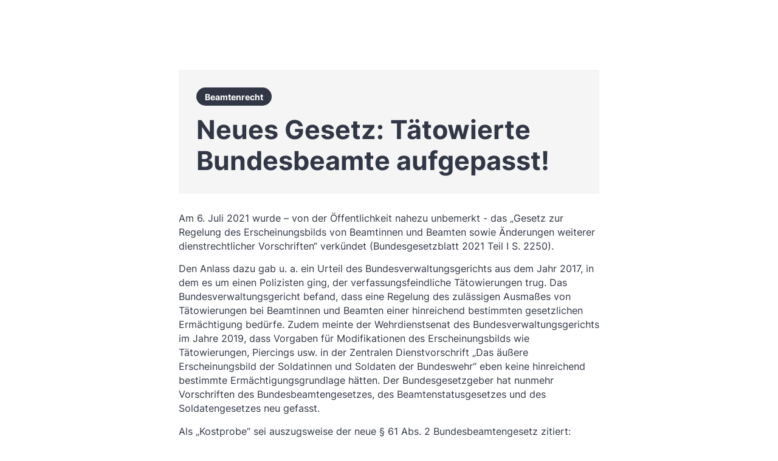

--- FILE ---
content_type: text/html
request_url: https://www.schmuckdaeumichen.de/beitrage/neues-gesetz-tatowierte-bundesbeamte-aufgepasst
body_size: 5040
content:
<!DOCTYPE html><!-- This site was created in Webflow. https://webflow.com --><!-- Last Published: Mon Nov 10 2025 09:35:54 GMT+0000 (Coordinated Universal Time) --><html data-wf-domain="www.schmuckdaeumichen.de" data-wf-page="635798380885c21721f9525d" data-wf-site="6356a18512cf96a5902cc4f1" lang="de" data-wf-collection="635798380885c2ef64f9525b" data-wf-item-slug="neues-gesetz-tatowierte-bundesbeamte-aufgepasst"><head><meta charset="utf-8"/><title>SchmuckDäumichen</title><meta content="width=device-width, initial-scale=1" name="viewport"/><meta content="Webflow" name="generator"/><link href="https://cdn.prod.website-files.com/6356a18512cf96a5902cc4f1/css/schmuckdaeumichen.webflow.shared.e41b5c225.css" rel="stylesheet" type="text/css"/><script type="text/javascript">!function(o,c){var n=c.documentElement,t=" w-mod-";n.className+=t+"js",("ontouchstart"in o||o.DocumentTouch&&c instanceof DocumentTouch)&&(n.className+=t+"touch")}(window,document);</script><link href="https://cdn.prod.website-files.com/6356a18512cf96a5902cc4f1/66269884a46d4a19fc8f1d83_schmuck%20Da%CC%88umichen%2032px.jpeg" rel="shortcut icon" type="image/x-icon"/><link href="https://cdn.prod.website-files.com/6356a18512cf96a5902cc4f1/662699de94f3d93d11e6046d_schmuck%20Da%CC%88umichen%20Favicon.jpeg" rel="apple-touch-icon"/><script src="https://www.google.com/recaptcha/api.js" type="text/javascript"></script><!-- Fathom - beautiful, simple website analytics -->
<script src="https://cdn.usefathom.com/script.js" data-site="SKVYGZRF" defer></script>
<!-- / Fathom --><style>
body { overflow-wrap: break-word; }
</style></head><body><div class="global-styles w-embed"><style>

/* Make text look crisper and more legible in all browsers */
body {
  -webkit-font-smoothing: antialiased;
  -moz-osx-font-smoothing: grayscale;
  font-smoothing: antialiased;
  text-rendering: optimizeLegibility;
}

/* Focus state style for keyboard navigation for the focusable elements */
*[tabindex]:focus-visible,
  input[type="file"]:focus-visible {
   outline: 0.125rem solid #4d65ff;
   outline-offset: 0.125rem;
}

/* Get rid of top margin on first element in any rich text element */
.w-richtext > :not(div):first-child, .w-richtext > div:first-child > :first-child {
  margin-top: 0 !important;
}

/* Get rid of bottom margin on last element in any rich text element */
.w-richtext>:last-child, .w-richtext ol li:last-child, .w-richtext ul li:last-child {
	margin-bottom: 0 !important;
}

/* Prevent all click and hover interaction with an element */
.pointer-events-off {
	pointer-events: none;
}

/* Enables all click and hover interaction with an element */
.pointer-events-on {
  pointer-events: auto;
}

/* Create a class of .div-square which maintains a 1:1 dimension of a div */
.div-square::after {
	content: "";
	display: block;
	padding-bottom: 100%;
}

/* Make sure containers never lose their center alignment */
.container-medium,.container-small, .container-large {
	margin-right: auto !important;
  margin-left: auto !important;
}

/* 
Make the following elements inherit typography styles from the parent and not have hardcoded values. 
Important: You will not be able to style for example "All Links" in Designer with this CSS applied.
Uncomment this CSS to use it in the project. Leave this message for future hand-off.
*/
/*
a,
.w-input,
.w-select,
.w-tab-link,
.w-nav-link,
.w-dropdown-btn,
.w-dropdown-toggle,
.w-dropdown-link {
  color: inherit;
  text-decoration: inherit;
  font-size: inherit;
}
*/

/* Apply "..." after 3 lines of text */
.text-style-3lines {
	display: -webkit-box;
	overflow: hidden;
	-webkit-line-clamp: 3;
	-webkit-box-orient: vertical;
}

/* Apply "..." after 2 lines of text */
.text-style-2lines {
	display: -webkit-box;
	overflow: hidden;
	-webkit-line-clamp: 2;
	-webkit-box-orient: vertical;
}

/* Adds inline flex display */
.display-inlineflex {
  display: inline-flex;
}

/* These classes are never overwritten */
.hide {
  display: none !important;
}

@media screen and (max-width: 991px) {
    .hide, .hide-tablet {
        display: none !important;
    }
}
  @media screen and (max-width: 767px) {
    .hide-mobile-landscape{
      display: none !important;
    }
}
  @media screen and (max-width: 479px) {
    .hide-mobile{
      display: none !important;
    }
}
 
.margin-0 {
  margin: 0rem !important;
}
  
.padding-0 {
  padding: 0rem !important;
}

.spacing-clean {
padding: 0rem !important;
margin: 0rem !important;
}

.margin-top {
  margin-right: 0rem !important;
  margin-bottom: 0rem !important;
  margin-left: 0rem !important;
}

.padding-top {
  padding-right: 0rem !important;
  padding-bottom: 0rem !important;
  padding-left: 0rem !important;
}
  
.margin-right {
  margin-top: 0rem !important;
  margin-bottom: 0rem !important;
  margin-left: 0rem !important;
}

.padding-right {
  padding-top: 0rem !important;
  padding-bottom: 0rem !important;
  padding-left: 0rem !important;
}

.margin-bottom {
  margin-top: 0rem !important;
  margin-right: 0rem !important;
  margin-left: 0rem !important;
}

.padding-bottom {
  padding-top: 0rem !important;
  padding-right: 0rem !important;
  padding-left: 0rem !important;
}

.margin-left {
  margin-top: 0rem !important;
  margin-right: 0rem !important;
  margin-bottom: 0rem !important;
}
  
.padding-left {
  padding-top: 0rem !important;
  padding-right: 0rem !important;
  padding-bottom: 0rem !important;
}
  
.margin-horizontal {
  margin-top: 0rem !important;
  margin-bottom: 0rem !important;
}

.padding-horizontal {
  padding-top: 0rem !important;
  padding-bottom: 0rem !important;
}

.margin-vertical {
  margin-right: 0rem !important;
  margin-left: 0rem !important;
}
  
.padding-vertical {
  padding-right: 0rem !important;
  padding-left: 0rem !important;
}

  html { font-size: 1rem; }
  @media screen and (max-width:1600px) { html { font-size: calc(0.5081967213114753rem + 0.49180327868852464vw); } }
  @media screen and (max-width:991px) { html { font-size: 1rem; } }


</style></div><div class="page-wrapper"><div class="main-wrapper"><div class="section_blog-detail_content padding-section-small"><div class="padding-global"><div class="container-small"><div class="blog-detail_title-wrapper"><div class="blog-detail_info-wrapper"><div class="blog_detail-categorie-list-wrapper w-dyn-list"><div role="list" class="blog_details-categorie-list w-dyn-items"><div role="listitem" class="blog_detail-categorie-item w-dyn-item"><a href="#" class="blog_category-wrapper w-inline-block"><div>Beamtenrecht</div></a></div></div></div><div class="blog_detail-author-date-wrapper"><div class="blog-detail_author w-dyn-bind-empty"></div><div class="blog-detail_date w-dyn-bind-empty"></div></div></div><div class="padding-bottom padding-small"></div><h1 class="heading-style-h2">Neues Gesetz: Tätowierte Bundesbeamte aufgepasst!</h1></div><div class="blog-detail_content-wrapper"><div class="text-rich-text w-richtext"><p>Am 6. Juli 2021 wurde – von der Öffentlichkeit nahezu unbemerkt - das „Gesetz zur Regelung des Erscheinungsbilds von Beamtinnen und Beamten sowie Änderungen weiterer dienstrechtlicher Vorschriften“ verkündet (Bundesgesetzblatt 2021 Teil I S. 2250).</p><p>Den Anlass dazu gab u. a. ein Urteil des Bundesverwaltungsgerichts aus dem Jahr 2017, in dem es um einen Polizisten ging, der verfassungsfeindliche Tätowierungen trug. Das Bundesverwaltungsgericht befand, dass eine Regelung des zulässigen Ausmaßes von Tätowierungen bei Beamtinnen und Beamten einer hinreichend bestimmten gesetzlichen Ermächtigung bedürfe. Zudem meinte der Wehrdienstsenat des Bundesverwaltungsgerichts im Jahre 2019, dass Vorgaben für Modifikationen des Erscheinungsbilds wie Tätowierungen, Piercings usw. in der Zentralen Dienstvorschrift „Das äußere Erscheinungsbild der Soldatinnen und Soldaten der Bundeswehr“ eben keine hinreichend bestimmte Ermächtigungsgrundlage hätten. Der Bundesgesetzgeber hat nunmehr Vorschriften des Bundesbeamtengesetzes, des Beamtenstatusgesetzes und des Soldatengesetzes neu gefasst.</p><p>Als „Kostprobe“ sei auszugsweise der neue § 61 Abs. 2 Bundesbeamtengesetz zitiert:</p><p>‍</p><blockquote>… Insbesondere das Tragen von bestimmten Kleidungsstücken, Schmuck, Symbolen und Tätowierungen im sichtbaren Bereich sowie die Art der Haar- und Barttracht können von der obersten Dienstbehörde eingeschränkt oder untersagt werden, soweit die Funktionsfähigkeit der Verwaltung oder die Pflicht zum achtungs- und vertrauenswürdigen Verhalten dies erfordert. Dies ist insbesondere dann der Fall, wenn Erscheinungsmerkmale nach Satz 2 durch ihre über das übliche Maß hinausgehende besonders individualisierende Art geeignet sind, die amtliche Funktion der Beamtin oder des Beamten in den Hintergrund zu drängen …</blockquote><p>‍</p><p>Auf die praktischen Probleme in der Anwendung der neuen Vorschriften darf man gespannt sein …</p></div></div><div class="blog_detail_more_component"><div id="w-node-_3a6b798d-3346-cd91-47d0-92f7cf4deea6-21f9525d" class="blog_detail_more_contact-wrapper"><div class="heading-style-h3 is-orange">Fragen zum Thema?</div><p class="margin-vertical margin-small">Kontaktieren Sie uns gern über unser Kontaktformular und stellen Sie uns Ihre Fragen.</p><a href="/kontakt" class="button w-inline-block"><div class="button_text">Kontaktformular</div><img src="https://cdn.prod.website-files.com/6356a18512cf96a5902cc4f1/6356a5f97f30bc430461e83d_Icon%3Dcontact%2C%20Farbe%3Dwhite.svg" loading="lazy" alt="" class="button_icon"/></a></div><div class="blog_detail_more_team-wrapper"><div class="blog_detail_more-img-wrapper"><img src="https://cdn.prod.website-files.com/6356a18512cf96a5902cc4f1/6357eb42d34089c6651ebc02_Gruppenfoto%20web.webp" loading="lazy" sizes="(max-width: 479px) 100vw, (max-width: 767px) 48vw, (max-width: 991px) 34vw, 24vw" srcset="https://cdn.prod.website-files.com/6356a18512cf96a5902cc4f1/6357eb42d34089c6651ebc02_Gruppenfoto%20web-p-500.webp 500w, https://cdn.prod.website-files.com/6356a18512cf96a5902cc4f1/6357eb42d34089c6651ebc02_Gruppenfoto%20web-p-800.webp 800w, https://cdn.prod.website-files.com/6356a18512cf96a5902cc4f1/6357eb42d34089c6651ebc02_Gruppenfoto%20web-p-1080.webp 1080w, https://cdn.prod.website-files.com/6356a18512cf96a5902cc4f1/6357eb42d34089c6651ebc02_Gruppenfoto%20web-p-1600.webp 1600w, https://cdn.prod.website-files.com/6356a18512cf96a5902cc4f1/6357eb42d34089c6651ebc02_Gruppenfoto%20web.webp 1800w" alt="Rechtsanwälte KurzSchmuck Team" class="img"/><div class="img-blur"></div></div><div class="blog_detail_more_team_button-wrapper"><a id="w-node-_6def80c9-fb76-751c-f0ad-986c9ea17588-21f9525d" href="/team" class="button w-inline-block"><div class="button_text">Unser Team</div><img src="https://cdn.prod.website-files.com/6356a18512cf96a5902cc4f1/6356a60a52309b16d860a3ea_Icon%3Dteam%2C%20Farbe%3Dwhite.svg" loading="lazy" alt="" class="button_icon"/></a></div></div></div></div></div><div class="back-button-wrapper"><div class="padding-global"><div class="container-large"><div class="back-button"><a id="w-node-d1159b3f-d7ff-46c1-be7a-d105bd4b6886-21f9525d" href="/beitrage" class="button is-tertiary w-inline-block"><img src="https://cdn.prod.website-files.com/6356a18512cf96a5902cc4f1/63579659130e1f279d24c185_Icon%3Darrow%20left%2C%20Farbe%3D50%25blue.svg" loading="lazy" alt="" class="button_icon"/><div class="button_text">Zurück</div></a></div></div></div></div></div><footer class="footer"><div class="footer_address-wrapper padding-section-small"><div class="padding-global"><div class="container-large"><div class="footer_address-component text-color-white"><h2 id="w-node-_56784172-bddf-f5b3-902e-48634eeb3bfa-4eeb3bf5"></h2><div id="w-node-_56784172-bddf-f5b3-902e-48634eeb3bfc-4eeb3bf5" class="footer_address-content"><div class="footer_address-leipzig"><h3></h3><div class="padding-vertical padding-xsmall"></div><p><br/>‍</p></div><div class="footer_address-dresden"><div class="footer_address-dresden-name-wrapper"><h3></h3></div><div class="padding-vertical padding-xsmall"></div><p></p><div class="padding-vertical padding-xsmall"></div></div></div></div></div></div></div><div class="footer_footer"><div class="padding-global"><div class="container-large"><div class="footer-component"><a href="/" class="footer_logo-wrapper w-inline-block"><img src="https://cdn.prod.website-files.com/6356a18512cf96a5902cc4f1/6593fa0e392bf0e7b99e70fb_schmuck%20Da%CC%88umichen%20wei%C3%9F.svg" loading="lazy" alt="" class="footer_logo"/></a><a href="/impressum" class="footer_link text-weight-bold">Impressum &amp; Datenschutz</a></div></div></div></div></footer></div><nav class="nav"><div class="padding-global"><div class="container-large"><div class="nav-component"><a href="/" class="nav_logo_link-wrapper w-inline-block"><img src="https://cdn.prod.website-files.com/6356a18512cf96a5902cc4f1/6593fa0e6157dd5359643db8_schmuck%20Da%CC%88umichen%20grau.svg" loading="lazy" alt="" class="nav_logo_image"/></a><div class="nav_link-wrapper hide-tablet"><a id="w-node-_25048c69-9419-d977-47cc-6e6edb6aea8f-db6aea89" href="/team" class="button is-tertiary w-inline-block"><img src="https://cdn.prod.website-files.com/6356a18512cf96a5902cc4f1/6357965ad4e6e715664fa90b_Icon%3Dteam%2C%20Farbe%3D50%25blue.svg" loading="lazy" alt="" class="button_icon"/><div class="button_text">Anwälte</div></a><a href="/beitrage" class="button is-tertiary w-inline-block"><img src="https://cdn.prod.website-files.com/6356a18512cf96a5902cc4f1/6357965ab8fbc758c101662e_Icon%3Dnews%2C%20Farbe%3D50%25blue.svg" loading="lazy" alt="" class="button_icon"/><div class="button_text">Aktuelles</div></a><a href="/kooperationen" class="button is-tertiary w-inline-block"><img src="https://cdn.prod.website-files.com/6356a18512cf96a5902cc4f1/6357965a668221b206343ddf_Icon%3Dhandshake%2C%20Farbe%3D50%25blue.svg" loading="lazy" alt="" class="button_icon"/><div class="button_text">Kooperation</div></a></div><a id="w-node-_25048c69-9419-d977-47cc-6e6edb6aea9b-db6aea89" href="/kontakt" class="button hide-tablet w-inline-block"><img src="https://cdn.prod.website-files.com/6356a18512cf96a5902cc4f1/6356a5f97f30bc430461e83d_Icon%3Dcontact%2C%20Farbe%3Dwhite.svg" loading="lazy" alt="" class="button_icon"/><div class="button_text">Kontakt</div></a><link rel="prerender" href="/kontakt"/><div data-w-id="98bcafaa-39e5-fc22-d325-1e03aae6d695" class="nav_mobile-btn"></div></div></div></div><div class="nav_mobile-wrapper"><div class="padding-global"><div class="container-large"><div class="nav_mobile-component"><a href="/" class="nav_mobile-link">Start</a><a href="/team" class="nav_mobile-link">Unser Team</a><a href="/beitrage" class="nav_mobile-link">Beiträge</a><a href="/kanzlei" class="nav_mobile-link">Die Kanzlei</a><a href="/kooperationen" class="nav_mobile-link">Kooperationen</a><a href="/kontakt" class="nav_mobile-link">Kontakt</a></div></div></div></div></nav></div><script src="https://d3e54v103j8qbb.cloudfront.net/js/jquery-3.5.1.min.dc5e7f18c8.js?site=6356a18512cf96a5902cc4f1" type="text/javascript" integrity="sha256-9/aliU8dGd2tb6OSsuzixeV4y/faTqgFtohetphbbj0=" crossorigin="anonymous"></script><script src="https://cdn.prod.website-files.com/6356a18512cf96a5902cc4f1/js/webflow.schunk.36b8fb49256177c8.js" type="text/javascript"></script><script src="https://cdn.prod.website-files.com/6356a18512cf96a5902cc4f1/js/webflow.schunk.b5737fb8f66b5545.js" type="text/javascript"></script><script src="https://cdn.prod.website-files.com/6356a18512cf96a5902cc4f1/js/webflow.aca10c0b.b8ee40f55f658fd1.js" type="text/javascript"></script></body></html>

--- FILE ---
content_type: text/css
request_url: https://cdn.prod.website-files.com/6356a18512cf96a5902cc4f1/css/schmuckdaeumichen.webflow.shared.e41b5c225.css
body_size: 17592
content:
html {
  -webkit-text-size-adjust: 100%;
  -ms-text-size-adjust: 100%;
  font-family: sans-serif;
}

body {
  margin: 0;
}

article, aside, details, figcaption, figure, footer, header, hgroup, main, menu, nav, section, summary {
  display: block;
}

audio, canvas, progress, video {
  vertical-align: baseline;
  display: inline-block;
}

audio:not([controls]) {
  height: 0;
  display: none;
}

[hidden], template {
  display: none;
}

a {
  background-color: #0000;
}

a:active, a:hover {
  outline: 0;
}

abbr[title] {
  border-bottom: 1px dotted;
}

b, strong {
  font-weight: bold;
}

dfn {
  font-style: italic;
}

h1 {
  margin: .67em 0;
  font-size: 2em;
}

mark {
  color: #000;
  background: #ff0;
}

small {
  font-size: 80%;
}

sub, sup {
  vertical-align: baseline;
  font-size: 75%;
  line-height: 0;
  position: relative;
}

sup {
  top: -.5em;
}

sub {
  bottom: -.25em;
}

img {
  border: 0;
}

svg:not(:root) {
  overflow: hidden;
}

hr {
  box-sizing: content-box;
  height: 0;
}

pre {
  overflow: auto;
}

code, kbd, pre, samp {
  font-family: monospace;
  font-size: 1em;
}

button, input, optgroup, select, textarea {
  color: inherit;
  font: inherit;
  margin: 0;
}

button {
  overflow: visible;
}

button, select {
  text-transform: none;
}

button, html input[type="button"], input[type="reset"] {
  -webkit-appearance: button;
  cursor: pointer;
}

button[disabled], html input[disabled] {
  cursor: default;
}

button::-moz-focus-inner, input::-moz-focus-inner {
  border: 0;
  padding: 0;
}

input {
  line-height: normal;
}

input[type="checkbox"], input[type="radio"] {
  box-sizing: border-box;
  padding: 0;
}

input[type="number"]::-webkit-inner-spin-button, input[type="number"]::-webkit-outer-spin-button {
  height: auto;
}

input[type="search"] {
  -webkit-appearance: none;
}

input[type="search"]::-webkit-search-cancel-button, input[type="search"]::-webkit-search-decoration {
  -webkit-appearance: none;
}

legend {
  border: 0;
  padding: 0;
}

textarea {
  overflow: auto;
}

optgroup {
  font-weight: bold;
}

table {
  border-collapse: collapse;
  border-spacing: 0;
}

td, th {
  padding: 0;
}

@font-face {
  font-family: webflow-icons;
  src: url("[data-uri]") format("truetype");
  font-weight: normal;
  font-style: normal;
}

[class^="w-icon-"], [class*=" w-icon-"] {
  speak: none;
  font-variant: normal;
  text-transform: none;
  -webkit-font-smoothing: antialiased;
  -moz-osx-font-smoothing: grayscale;
  font-style: normal;
  font-weight: normal;
  line-height: 1;
  font-family: webflow-icons !important;
}

.w-icon-slider-right:before {
  content: "";
}

.w-icon-slider-left:before {
  content: "";
}

.w-icon-nav-menu:before {
  content: "";
}

.w-icon-arrow-down:before, .w-icon-dropdown-toggle:before {
  content: "";
}

.w-icon-file-upload-remove:before {
  content: "";
}

.w-icon-file-upload-icon:before {
  content: "";
}

* {
  box-sizing: border-box;
}

html {
  height: 100%;
}

body {
  color: #333;
  background-color: #fff;
  min-height: 100%;
  margin: 0;
  font-family: Arial, sans-serif;
  font-size: 14px;
  line-height: 20px;
}

img {
  vertical-align: middle;
  max-width: 100%;
  display: inline-block;
}

html.w-mod-touch * {
  background-attachment: scroll !important;
}

.w-block {
  display: block;
}

.w-inline-block {
  max-width: 100%;
  display: inline-block;
}

.w-clearfix:before, .w-clearfix:after {
  content: " ";
  grid-area: 1 / 1 / 2 / 2;
  display: table;
}

.w-clearfix:after {
  clear: both;
}

.w-hidden {
  display: none;
}

.w-button {
  color: #fff;
  line-height: inherit;
  cursor: pointer;
  background-color: #3898ec;
  border: 0;
  border-radius: 0;
  padding: 9px 15px;
  text-decoration: none;
  display: inline-block;
}

input.w-button {
  -webkit-appearance: button;
}

html[data-w-dynpage] [data-w-cloak] {
  color: #0000 !important;
}

.w-code-block {
  margin: unset;
}

pre.w-code-block code {
  all: inherit;
}

.w-optimization {
  display: contents;
}

.w-webflow-badge, .w-webflow-badge > img {
  box-sizing: unset;
  width: unset;
  height: unset;
  max-height: unset;
  max-width: unset;
  min-height: unset;
  min-width: unset;
  margin: unset;
  padding: unset;
  float: unset;
  clear: unset;
  border: unset;
  border-radius: unset;
  background: unset;
  background-image: unset;
  background-position: unset;
  background-size: unset;
  background-repeat: unset;
  background-origin: unset;
  background-clip: unset;
  background-attachment: unset;
  background-color: unset;
  box-shadow: unset;
  transform: unset;
  direction: unset;
  font-family: unset;
  font-weight: unset;
  color: unset;
  font-size: unset;
  line-height: unset;
  font-style: unset;
  font-variant: unset;
  text-align: unset;
  letter-spacing: unset;
  -webkit-text-decoration: unset;
  text-decoration: unset;
  text-indent: unset;
  text-transform: unset;
  list-style-type: unset;
  text-shadow: unset;
  vertical-align: unset;
  cursor: unset;
  white-space: unset;
  word-break: unset;
  word-spacing: unset;
  word-wrap: unset;
  transition: unset;
}

.w-webflow-badge {
  white-space: nowrap;
  cursor: pointer;
  box-shadow: 0 0 0 1px #0000001a, 0 1px 3px #0000001a;
  visibility: visible !important;
  opacity: 1 !important;
  z-index: 2147483647 !important;
  color: #aaadb0 !important;
  overflow: unset !important;
  background-color: #fff !important;
  border-radius: 3px !important;
  width: auto !important;
  height: auto !important;
  margin: 0 !important;
  padding: 6px !important;
  font-size: 12px !important;
  line-height: 14px !important;
  text-decoration: none !important;
  display: inline-block !important;
  position: fixed !important;
  inset: auto 12px 12px auto !important;
  transform: none !important;
}

.w-webflow-badge > img {
  position: unset;
  visibility: unset !important;
  opacity: 1 !important;
  vertical-align: middle !important;
  display: inline-block !important;
}

h1, h2, h3, h4, h5, h6 {
  margin-bottom: 10px;
  font-weight: bold;
}

h1 {
  margin-top: 20px;
  font-size: 38px;
  line-height: 44px;
}

h2 {
  margin-top: 20px;
  font-size: 32px;
  line-height: 36px;
}

h3 {
  margin-top: 20px;
  font-size: 24px;
  line-height: 30px;
}

h4 {
  margin-top: 10px;
  font-size: 18px;
  line-height: 24px;
}

h5 {
  margin-top: 10px;
  font-size: 14px;
  line-height: 20px;
}

h6 {
  margin-top: 10px;
  font-size: 12px;
  line-height: 18px;
}

p {
  margin-top: 0;
  margin-bottom: 10px;
}

blockquote {
  border-left: 5px solid #e2e2e2;
  margin: 0 0 10px;
  padding: 10px 20px;
  font-size: 18px;
  line-height: 22px;
}

figure {
  margin: 0 0 10px;
}

ul, ol {
  margin-top: 0;
  margin-bottom: 10px;
  padding-left: 40px;
}

.w-list-unstyled {
  padding-left: 0;
  list-style: none;
}

.w-embed:before, .w-embed:after {
  content: " ";
  grid-area: 1 / 1 / 2 / 2;
  display: table;
}

.w-embed:after {
  clear: both;
}

.w-video {
  width: 100%;
  padding: 0;
  position: relative;
}

.w-video iframe, .w-video object, .w-video embed {
  border: none;
  width: 100%;
  height: 100%;
  position: absolute;
  top: 0;
  left: 0;
}

fieldset {
  border: 0;
  margin: 0;
  padding: 0;
}

button, [type="button"], [type="reset"] {
  cursor: pointer;
  -webkit-appearance: button;
  border: 0;
}

.w-form {
  margin: 0 0 15px;
}

.w-form-done {
  text-align: center;
  background-color: #ddd;
  padding: 20px;
  display: none;
}

.w-form-fail {
  background-color: #ffdede;
  margin-top: 10px;
  padding: 10px;
  display: none;
}

label {
  margin-bottom: 5px;
  font-weight: bold;
  display: block;
}

.w-input, .w-select {
  color: #333;
  vertical-align: middle;
  background-color: #fff;
  border: 1px solid #ccc;
  width: 100%;
  height: 38px;
  margin-bottom: 10px;
  padding: 8px 12px;
  font-size: 14px;
  line-height: 1.42857;
  display: block;
}

.w-input::placeholder, .w-select::placeholder {
  color: #999;
}

.w-input:focus, .w-select:focus {
  border-color: #3898ec;
  outline: 0;
}

.w-input[disabled], .w-select[disabled], .w-input[readonly], .w-select[readonly], fieldset[disabled] .w-input, fieldset[disabled] .w-select {
  cursor: not-allowed;
}

.w-input[disabled]:not(.w-input-disabled), .w-select[disabled]:not(.w-input-disabled), .w-input[readonly], .w-select[readonly], fieldset[disabled]:not(.w-input-disabled) .w-input, fieldset[disabled]:not(.w-input-disabled) .w-select {
  background-color: #eee;
}

textarea.w-input, textarea.w-select {
  height: auto;
}

.w-select {
  background-color: #f3f3f3;
}

.w-select[multiple] {
  height: auto;
}

.w-form-label {
  cursor: pointer;
  margin-bottom: 0;
  font-weight: normal;
  display: inline-block;
}

.w-radio {
  margin-bottom: 5px;
  padding-left: 20px;
  display: block;
}

.w-radio:before, .w-radio:after {
  content: " ";
  grid-area: 1 / 1 / 2 / 2;
  display: table;
}

.w-radio:after {
  clear: both;
}

.w-radio-input {
  float: left;
  margin: 3px 0 0 -20px;
  line-height: normal;
}

.w-file-upload {
  margin-bottom: 10px;
  display: block;
}

.w-file-upload-input {
  opacity: 0;
  z-index: -100;
  width: .1px;
  height: .1px;
  position: absolute;
  overflow: hidden;
}

.w-file-upload-default, .w-file-upload-uploading, .w-file-upload-success {
  color: #333;
  display: inline-block;
}

.w-file-upload-error {
  margin-top: 10px;
  display: block;
}

.w-file-upload-default.w-hidden, .w-file-upload-uploading.w-hidden, .w-file-upload-error.w-hidden, .w-file-upload-success.w-hidden {
  display: none;
}

.w-file-upload-uploading-btn {
  cursor: pointer;
  background-color: #fafafa;
  border: 1px solid #ccc;
  margin: 0;
  padding: 8px 12px;
  font-size: 14px;
  font-weight: normal;
  display: flex;
}

.w-file-upload-file {
  background-color: #fafafa;
  border: 1px solid #ccc;
  flex-grow: 1;
  justify-content: space-between;
  margin: 0;
  padding: 8px 9px 8px 11px;
  display: flex;
}

.w-file-upload-file-name {
  font-size: 14px;
  font-weight: normal;
  display: block;
}

.w-file-remove-link {
  cursor: pointer;
  width: auto;
  height: auto;
  margin-top: 3px;
  margin-left: 10px;
  padding: 3px;
  display: block;
}

.w-icon-file-upload-remove {
  margin: auto;
  font-size: 10px;
}

.w-file-upload-error-msg {
  color: #ea384c;
  padding: 2px 0;
  display: inline-block;
}

.w-file-upload-info {
  padding: 0 12px;
  line-height: 38px;
  display: inline-block;
}

.w-file-upload-label {
  cursor: pointer;
  background-color: #fafafa;
  border: 1px solid #ccc;
  margin: 0;
  padding: 8px 12px;
  font-size: 14px;
  font-weight: normal;
  display: inline-block;
}

.w-icon-file-upload-icon, .w-icon-file-upload-uploading {
  width: 20px;
  margin-right: 8px;
  display: inline-block;
}

.w-icon-file-upload-uploading {
  height: 20px;
}

.w-container {
  max-width: 940px;
  margin-left: auto;
  margin-right: auto;
}

.w-container:before, .w-container:after {
  content: " ";
  grid-area: 1 / 1 / 2 / 2;
  display: table;
}

.w-container:after {
  clear: both;
}

.w-container .w-row {
  margin-left: -10px;
  margin-right: -10px;
}

.w-row:before, .w-row:after {
  content: " ";
  grid-area: 1 / 1 / 2 / 2;
  display: table;
}

.w-row:after {
  clear: both;
}

.w-row .w-row {
  margin-left: 0;
  margin-right: 0;
}

.w-col {
  float: left;
  width: 100%;
  min-height: 1px;
  padding-left: 10px;
  padding-right: 10px;
  position: relative;
}

.w-col .w-col {
  padding-left: 0;
  padding-right: 0;
}

.w-col-1 {
  width: 8.33333%;
}

.w-col-2 {
  width: 16.6667%;
}

.w-col-3 {
  width: 25%;
}

.w-col-4 {
  width: 33.3333%;
}

.w-col-5 {
  width: 41.6667%;
}

.w-col-6 {
  width: 50%;
}

.w-col-7 {
  width: 58.3333%;
}

.w-col-8 {
  width: 66.6667%;
}

.w-col-9 {
  width: 75%;
}

.w-col-10 {
  width: 83.3333%;
}

.w-col-11 {
  width: 91.6667%;
}

.w-col-12 {
  width: 100%;
}

.w-hidden-main {
  display: none !important;
}

@media screen and (max-width: 991px) {
  .w-container {
    max-width: 728px;
  }

  .w-hidden-main {
    display: inherit !important;
  }

  .w-hidden-medium {
    display: none !important;
  }

  .w-col-medium-1 {
    width: 8.33333%;
  }

  .w-col-medium-2 {
    width: 16.6667%;
  }

  .w-col-medium-3 {
    width: 25%;
  }

  .w-col-medium-4 {
    width: 33.3333%;
  }

  .w-col-medium-5 {
    width: 41.6667%;
  }

  .w-col-medium-6 {
    width: 50%;
  }

  .w-col-medium-7 {
    width: 58.3333%;
  }

  .w-col-medium-8 {
    width: 66.6667%;
  }

  .w-col-medium-9 {
    width: 75%;
  }

  .w-col-medium-10 {
    width: 83.3333%;
  }

  .w-col-medium-11 {
    width: 91.6667%;
  }

  .w-col-medium-12 {
    width: 100%;
  }

  .w-col-stack {
    width: 100%;
    left: auto;
    right: auto;
  }
}

@media screen and (max-width: 767px) {
  .w-hidden-main, .w-hidden-medium {
    display: inherit !important;
  }

  .w-hidden-small {
    display: none !important;
  }

  .w-row, .w-container .w-row {
    margin-left: 0;
    margin-right: 0;
  }

  .w-col {
    width: 100%;
    left: auto;
    right: auto;
  }

  .w-col-small-1 {
    width: 8.33333%;
  }

  .w-col-small-2 {
    width: 16.6667%;
  }

  .w-col-small-3 {
    width: 25%;
  }

  .w-col-small-4 {
    width: 33.3333%;
  }

  .w-col-small-5 {
    width: 41.6667%;
  }

  .w-col-small-6 {
    width: 50%;
  }

  .w-col-small-7 {
    width: 58.3333%;
  }

  .w-col-small-8 {
    width: 66.6667%;
  }

  .w-col-small-9 {
    width: 75%;
  }

  .w-col-small-10 {
    width: 83.3333%;
  }

  .w-col-small-11 {
    width: 91.6667%;
  }

  .w-col-small-12 {
    width: 100%;
  }
}

@media screen and (max-width: 479px) {
  .w-container {
    max-width: none;
  }

  .w-hidden-main, .w-hidden-medium, .w-hidden-small {
    display: inherit !important;
  }

  .w-hidden-tiny {
    display: none !important;
  }

  .w-col {
    width: 100%;
  }

  .w-col-tiny-1 {
    width: 8.33333%;
  }

  .w-col-tiny-2 {
    width: 16.6667%;
  }

  .w-col-tiny-3 {
    width: 25%;
  }

  .w-col-tiny-4 {
    width: 33.3333%;
  }

  .w-col-tiny-5 {
    width: 41.6667%;
  }

  .w-col-tiny-6 {
    width: 50%;
  }

  .w-col-tiny-7 {
    width: 58.3333%;
  }

  .w-col-tiny-8 {
    width: 66.6667%;
  }

  .w-col-tiny-9 {
    width: 75%;
  }

  .w-col-tiny-10 {
    width: 83.3333%;
  }

  .w-col-tiny-11 {
    width: 91.6667%;
  }

  .w-col-tiny-12 {
    width: 100%;
  }
}

.w-widget {
  position: relative;
}

.w-widget-map {
  width: 100%;
  height: 400px;
}

.w-widget-map label {
  width: auto;
  display: inline;
}

.w-widget-map img {
  max-width: inherit;
}

.w-widget-map .gm-style-iw {
  text-align: center;
}

.w-widget-map .gm-style-iw > button {
  display: none !important;
}

.w-widget-twitter {
  overflow: hidden;
}

.w-widget-twitter-count-shim {
  vertical-align: top;
  text-align: center;
  background: #fff;
  border: 1px solid #758696;
  border-radius: 3px;
  width: 28px;
  height: 20px;
  display: inline-block;
  position: relative;
}

.w-widget-twitter-count-shim * {
  pointer-events: none;
  -webkit-user-select: none;
  user-select: none;
}

.w-widget-twitter-count-shim .w-widget-twitter-count-inner {
  text-align: center;
  color: #999;
  font-family: serif;
  font-size: 15px;
  line-height: 12px;
  position: relative;
}

.w-widget-twitter-count-shim .w-widget-twitter-count-clear {
  display: block;
  position: relative;
}

.w-widget-twitter-count-shim.w--large {
  width: 36px;
  height: 28px;
}

.w-widget-twitter-count-shim.w--large .w-widget-twitter-count-inner {
  font-size: 18px;
  line-height: 18px;
}

.w-widget-twitter-count-shim:not(.w--vertical) {
  margin-left: 5px;
  margin-right: 8px;
}

.w-widget-twitter-count-shim:not(.w--vertical).w--large {
  margin-left: 6px;
}

.w-widget-twitter-count-shim:not(.w--vertical):before, .w-widget-twitter-count-shim:not(.w--vertical):after {
  content: " ";
  pointer-events: none;
  border: solid #0000;
  width: 0;
  height: 0;
  position: absolute;
  top: 50%;
  left: 0;
}

.w-widget-twitter-count-shim:not(.w--vertical):before {
  border-width: 4px;
  border-color: #75869600 #5d6c7b #75869600 #75869600;
  margin-top: -4px;
  margin-left: -9px;
}

.w-widget-twitter-count-shim:not(.w--vertical).w--large:before {
  border-width: 5px;
  margin-top: -5px;
  margin-left: -10px;
}

.w-widget-twitter-count-shim:not(.w--vertical):after {
  border-width: 4px;
  border-color: #fff0 #fff #fff0 #fff0;
  margin-top: -4px;
  margin-left: -8px;
}

.w-widget-twitter-count-shim:not(.w--vertical).w--large:after {
  border-width: 5px;
  margin-top: -5px;
  margin-left: -9px;
}

.w-widget-twitter-count-shim.w--vertical {
  width: 61px;
  height: 33px;
  margin-bottom: 8px;
}

.w-widget-twitter-count-shim.w--vertical:before, .w-widget-twitter-count-shim.w--vertical:after {
  content: " ";
  pointer-events: none;
  border: solid #0000;
  width: 0;
  height: 0;
  position: absolute;
  top: 100%;
  left: 50%;
}

.w-widget-twitter-count-shim.w--vertical:before {
  border-width: 5px;
  border-color: #5d6c7b #75869600 #75869600;
  margin-left: -5px;
}

.w-widget-twitter-count-shim.w--vertical:after {
  border-width: 4px;
  border-color: #fff #fff0 #fff0;
  margin-left: -4px;
}

.w-widget-twitter-count-shim.w--vertical .w-widget-twitter-count-inner {
  font-size: 18px;
  line-height: 22px;
}

.w-widget-twitter-count-shim.w--vertical.w--large {
  width: 76px;
}

.w-background-video {
  color: #fff;
  height: 500px;
  position: relative;
  overflow: hidden;
}

.w-background-video > video {
  object-fit: cover;
  z-index: -100;
  background-position: 50%;
  background-size: cover;
  width: 100%;
  height: 100%;
  margin: auto;
  position: absolute;
  inset: -100%;
}

.w-background-video > video::-webkit-media-controls-start-playback-button {
  -webkit-appearance: none;
  display: none !important;
}

.w-background-video--control {
  background-color: #0000;
  padding: 0;
  position: absolute;
  bottom: 1em;
  right: 1em;
}

.w-background-video--control > [hidden] {
  display: none !important;
}

.w-slider {
  text-align: center;
  clear: both;
  -webkit-tap-highlight-color: #0000;
  tap-highlight-color: #0000;
  background: #ddd;
  height: 300px;
  position: relative;
}

.w-slider-mask {
  z-index: 1;
  white-space: nowrap;
  height: 100%;
  display: block;
  position: relative;
  left: 0;
  right: 0;
  overflow: hidden;
}

.w-slide {
  vertical-align: top;
  white-space: normal;
  text-align: left;
  width: 100%;
  height: 100%;
  display: inline-block;
  position: relative;
}

.w-slider-nav {
  z-index: 2;
  text-align: center;
  -webkit-tap-highlight-color: #0000;
  tap-highlight-color: #0000;
  height: 40px;
  margin: auto;
  padding-top: 10px;
  position: absolute;
  inset: auto 0 0;
}

.w-slider-nav.w-round > div {
  border-radius: 100%;
}

.w-slider-nav.w-num > div {
  font-size: inherit;
  line-height: inherit;
  width: auto;
  height: auto;
  padding: .2em .5em;
}

.w-slider-nav.w-shadow > div {
  box-shadow: 0 0 3px #3336;
}

.w-slider-nav-invert {
  color: #fff;
}

.w-slider-nav-invert > div {
  background-color: #2226;
}

.w-slider-nav-invert > div.w-active {
  background-color: #222;
}

.w-slider-dot {
  cursor: pointer;
  background-color: #fff6;
  width: 1em;
  height: 1em;
  margin: 0 3px .5em;
  transition: background-color .1s, color .1s;
  display: inline-block;
  position: relative;
}

.w-slider-dot.w-active {
  background-color: #fff;
}

.w-slider-dot:focus {
  outline: none;
  box-shadow: 0 0 0 2px #fff;
}

.w-slider-dot:focus.w-active {
  box-shadow: none;
}

.w-slider-arrow-left, .w-slider-arrow-right {
  cursor: pointer;
  color: #fff;
  -webkit-tap-highlight-color: #0000;
  tap-highlight-color: #0000;
  -webkit-user-select: none;
  user-select: none;
  width: 80px;
  margin: auto;
  font-size: 40px;
  position: absolute;
  inset: 0;
  overflow: hidden;
}

.w-slider-arrow-left [class^="w-icon-"], .w-slider-arrow-right [class^="w-icon-"], .w-slider-arrow-left [class*=" w-icon-"], .w-slider-arrow-right [class*=" w-icon-"] {
  position: absolute;
}

.w-slider-arrow-left:focus, .w-slider-arrow-right:focus {
  outline: 0;
}

.w-slider-arrow-left {
  z-index: 3;
  right: auto;
}

.w-slider-arrow-right {
  z-index: 4;
  left: auto;
}

.w-icon-slider-left, .w-icon-slider-right {
  width: 1em;
  height: 1em;
  margin: auto;
  inset: 0;
}

.w-slider-aria-label {
  clip: rect(0 0 0 0);
  border: 0;
  width: 1px;
  height: 1px;
  margin: -1px;
  padding: 0;
  position: absolute;
  overflow: hidden;
}

.w-slider-force-show {
  display: block !important;
}

.w-dropdown {
  text-align: left;
  z-index: 900;
  margin-left: auto;
  margin-right: auto;
  display: inline-block;
  position: relative;
}

.w-dropdown-btn, .w-dropdown-toggle, .w-dropdown-link {
  vertical-align: top;
  color: #222;
  text-align: left;
  white-space: nowrap;
  margin-left: auto;
  margin-right: auto;
  padding: 20px;
  text-decoration: none;
  position: relative;
}

.w-dropdown-toggle {
  -webkit-user-select: none;
  user-select: none;
  cursor: pointer;
  padding-right: 40px;
  display: inline-block;
}

.w-dropdown-toggle:focus {
  outline: 0;
}

.w-icon-dropdown-toggle {
  width: 1em;
  height: 1em;
  margin: auto 20px auto auto;
  position: absolute;
  top: 0;
  bottom: 0;
  right: 0;
}

.w-dropdown-list {
  background: #ddd;
  min-width: 100%;
  display: none;
  position: absolute;
}

.w-dropdown-list.w--open {
  display: block;
}

.w-dropdown-link {
  color: #222;
  padding: 10px 20px;
  display: block;
}

.w-dropdown-link.w--current {
  color: #0082f3;
}

.w-dropdown-link:focus {
  outline: 0;
}

@media screen and (max-width: 767px) {
  .w-nav-brand {
    padding-left: 10px;
  }
}

.w-lightbox-backdrop {
  cursor: auto;
  letter-spacing: normal;
  text-indent: 0;
  text-shadow: none;
  text-transform: none;
  visibility: visible;
  white-space: normal;
  word-break: normal;
  word-spacing: normal;
  word-wrap: normal;
  color: #fff;
  text-align: center;
  z-index: 2000;
  opacity: 0;
  -webkit-user-select: none;
  -moz-user-select: none;
  -webkit-tap-highlight-color: transparent;
  background: #000000e6;
  outline: 0;
  font-family: Helvetica Neue, Helvetica, Ubuntu, Segoe UI, Verdana, sans-serif;
  font-size: 17px;
  font-style: normal;
  font-weight: 300;
  line-height: 1.2;
  list-style: disc;
  position: fixed;
  inset: 0;
  -webkit-transform: translate(0);
}

.w-lightbox-backdrop, .w-lightbox-container {
  -webkit-overflow-scrolling: touch;
  height: 100%;
  overflow: auto;
}

.w-lightbox-content {
  height: 100vh;
  position: relative;
  overflow: hidden;
}

.w-lightbox-view {
  opacity: 0;
  width: 100vw;
  height: 100vh;
  position: absolute;
}

.w-lightbox-view:before {
  content: "";
  height: 100vh;
}

.w-lightbox-group, .w-lightbox-group .w-lightbox-view, .w-lightbox-group .w-lightbox-view:before {
  height: 86vh;
}

.w-lightbox-frame, .w-lightbox-view:before {
  vertical-align: middle;
  display: inline-block;
}

.w-lightbox-figure {
  margin: 0;
  position: relative;
}

.w-lightbox-group .w-lightbox-figure {
  cursor: pointer;
}

.w-lightbox-img {
  width: auto;
  max-width: none;
  height: auto;
}

.w-lightbox-image {
  float: none;
  max-width: 100vw;
  max-height: 100vh;
  display: block;
}

.w-lightbox-group .w-lightbox-image {
  max-height: 86vh;
}

.w-lightbox-caption {
  text-align: left;
  text-overflow: ellipsis;
  white-space: nowrap;
  background: #0006;
  padding: .5em 1em;
  position: absolute;
  bottom: 0;
  left: 0;
  right: 0;
  overflow: hidden;
}

.w-lightbox-embed {
  width: 100%;
  height: 100%;
  position: absolute;
  inset: 0;
}

.w-lightbox-control {
  cursor: pointer;
  background-position: center;
  background-repeat: no-repeat;
  background-size: 24px;
  width: 4em;
  transition: all .3s;
  position: absolute;
  top: 0;
}

.w-lightbox-left {
  background-image: url("[data-uri]");
  display: none;
  bottom: 0;
  left: 0;
}

.w-lightbox-right {
  background-image: url("[data-uri]");
  display: none;
  bottom: 0;
  right: 0;
}

.w-lightbox-close {
  background-image: url("[data-uri]");
  background-size: 18px;
  height: 2.6em;
  right: 0;
}

.w-lightbox-strip {
  white-space: nowrap;
  padding: 0 1vh;
  line-height: 0;
  position: absolute;
  bottom: 0;
  left: 0;
  right: 0;
  overflow: auto hidden;
}

.w-lightbox-item {
  box-sizing: content-box;
  cursor: pointer;
  width: 10vh;
  padding: 2vh 1vh;
  display: inline-block;
  -webkit-transform: translate3d(0, 0, 0);
}

.w-lightbox-active {
  opacity: .3;
}

.w-lightbox-thumbnail {
  background: #222;
  height: 10vh;
  position: relative;
  overflow: hidden;
}

.w-lightbox-thumbnail-image {
  position: absolute;
  top: 0;
  left: 0;
}

.w-lightbox-thumbnail .w-lightbox-tall {
  width: 100%;
  top: 50%;
  transform: translate(0, -50%);
}

.w-lightbox-thumbnail .w-lightbox-wide {
  height: 100%;
  left: 50%;
  transform: translate(-50%);
}

.w-lightbox-spinner {
  box-sizing: border-box;
  border: 5px solid #0006;
  border-radius: 50%;
  width: 40px;
  height: 40px;
  margin-top: -20px;
  margin-left: -20px;
  animation: .8s linear infinite spin;
  position: absolute;
  top: 50%;
  left: 50%;
}

.w-lightbox-spinner:after {
  content: "";
  border: 3px solid #0000;
  border-bottom-color: #fff;
  border-radius: 50%;
  position: absolute;
  inset: -4px;
}

.w-lightbox-hide {
  display: none;
}

.w-lightbox-noscroll {
  overflow: hidden;
}

@media (min-width: 768px) {
  .w-lightbox-content {
    height: 96vh;
    margin-top: 2vh;
  }

  .w-lightbox-view, .w-lightbox-view:before {
    height: 96vh;
  }

  .w-lightbox-group, .w-lightbox-group .w-lightbox-view, .w-lightbox-group .w-lightbox-view:before {
    height: 84vh;
  }

  .w-lightbox-image {
    max-width: 96vw;
    max-height: 96vh;
  }

  .w-lightbox-group .w-lightbox-image {
    max-width: 82.3vw;
    max-height: 84vh;
  }

  .w-lightbox-left, .w-lightbox-right {
    opacity: .5;
    display: block;
  }

  .w-lightbox-close {
    opacity: .8;
  }

  .w-lightbox-control:hover {
    opacity: 1;
  }
}

.w-lightbox-inactive, .w-lightbox-inactive:hover {
  opacity: 0;
}

.w-richtext:before, .w-richtext:after {
  content: " ";
  grid-area: 1 / 1 / 2 / 2;
  display: table;
}

.w-richtext:after {
  clear: both;
}

.w-richtext[contenteditable="true"]:before, .w-richtext[contenteditable="true"]:after {
  white-space: initial;
}

.w-richtext ol, .w-richtext ul {
  overflow: hidden;
}

.w-richtext .w-richtext-figure-selected.w-richtext-figure-type-video div:after, .w-richtext .w-richtext-figure-selected[data-rt-type="video"] div:after, .w-richtext .w-richtext-figure-selected.w-richtext-figure-type-image div, .w-richtext .w-richtext-figure-selected[data-rt-type="image"] div {
  outline: 2px solid #2895f7;
}

.w-richtext figure.w-richtext-figure-type-video > div:after, .w-richtext figure[data-rt-type="video"] > div:after {
  content: "";
  display: none;
  position: absolute;
  inset: 0;
}

.w-richtext figure {
  max-width: 60%;
  position: relative;
}

.w-richtext figure > div:before {
  cursor: default !important;
}

.w-richtext figure img {
  width: 100%;
}

.w-richtext figure figcaption.w-richtext-figcaption-placeholder {
  opacity: .6;
}

.w-richtext figure div {
  color: #0000;
  font-size: 0;
}

.w-richtext figure.w-richtext-figure-type-image, .w-richtext figure[data-rt-type="image"] {
  display: table;
}

.w-richtext figure.w-richtext-figure-type-image > div, .w-richtext figure[data-rt-type="image"] > div {
  display: inline-block;
}

.w-richtext figure.w-richtext-figure-type-image > figcaption, .w-richtext figure[data-rt-type="image"] > figcaption {
  caption-side: bottom;
  display: table-caption;
}

.w-richtext figure.w-richtext-figure-type-video, .w-richtext figure[data-rt-type="video"] {
  width: 60%;
  height: 0;
}

.w-richtext figure.w-richtext-figure-type-video iframe, .w-richtext figure[data-rt-type="video"] iframe {
  width: 100%;
  height: 100%;
  position: absolute;
  top: 0;
  left: 0;
}

.w-richtext figure.w-richtext-figure-type-video > div, .w-richtext figure[data-rt-type="video"] > div {
  width: 100%;
}

.w-richtext figure.w-richtext-align-center {
  clear: both;
  margin-left: auto;
  margin-right: auto;
}

.w-richtext figure.w-richtext-align-center.w-richtext-figure-type-image > div, .w-richtext figure.w-richtext-align-center[data-rt-type="image"] > div {
  max-width: 100%;
}

.w-richtext figure.w-richtext-align-normal {
  clear: both;
}

.w-richtext figure.w-richtext-align-fullwidth {
  text-align: center;
  clear: both;
  width: 100%;
  max-width: 100%;
  margin-left: auto;
  margin-right: auto;
  display: block;
}

.w-richtext figure.w-richtext-align-fullwidth > div {
  padding-bottom: inherit;
  display: inline-block;
}

.w-richtext figure.w-richtext-align-fullwidth > figcaption {
  display: block;
}

.w-richtext figure.w-richtext-align-floatleft {
  float: left;
  clear: none;
  margin-right: 15px;
}

.w-richtext figure.w-richtext-align-floatright {
  float: right;
  clear: none;
  margin-left: 15px;
}

.w-nav {
  z-index: 1000;
  background: #ddd;
  position: relative;
}

.w-nav:before, .w-nav:after {
  content: " ";
  grid-area: 1 / 1 / 2 / 2;
  display: table;
}

.w-nav:after {
  clear: both;
}

.w-nav-brand {
  float: left;
  color: #333;
  text-decoration: none;
  position: relative;
}

.w-nav-link {
  vertical-align: top;
  color: #222;
  text-align: left;
  margin-left: auto;
  margin-right: auto;
  padding: 20px;
  text-decoration: none;
  display: inline-block;
  position: relative;
}

.w-nav-link.w--current {
  color: #0082f3;
}

.w-nav-menu {
  float: right;
  position: relative;
}

[data-nav-menu-open] {
  text-align: center;
  background: #c8c8c8;
  min-width: 200px;
  position: absolute;
  top: 100%;
  left: 0;
  right: 0;
  overflow: visible;
  display: block !important;
}

.w--nav-link-open {
  display: block;
  position: relative;
}

.w-nav-overlay {
  width: 100%;
  display: none;
  position: absolute;
  top: 100%;
  left: 0;
  right: 0;
  overflow: hidden;
}

.w-nav-overlay [data-nav-menu-open] {
  top: 0;
}

.w-nav[data-animation="over-left"] .w-nav-overlay {
  width: auto;
}

.w-nav[data-animation="over-left"] .w-nav-overlay, .w-nav[data-animation="over-left"] [data-nav-menu-open] {
  z-index: 1;
  top: 0;
  right: auto;
}

.w-nav[data-animation="over-right"] .w-nav-overlay {
  width: auto;
}

.w-nav[data-animation="over-right"] .w-nav-overlay, .w-nav[data-animation="over-right"] [data-nav-menu-open] {
  z-index: 1;
  top: 0;
  left: auto;
}

.w-nav-button {
  float: right;
  cursor: pointer;
  -webkit-tap-highlight-color: #0000;
  tap-highlight-color: #0000;
  -webkit-user-select: none;
  user-select: none;
  padding: 18px;
  font-size: 24px;
  display: none;
  position: relative;
}

.w-nav-button:focus {
  outline: 0;
}

.w-nav-button.w--open {
  color: #fff;
  background-color: #c8c8c8;
}

.w-nav[data-collapse="all"] .w-nav-menu {
  display: none;
}

.w-nav[data-collapse="all"] .w-nav-button, .w--nav-dropdown-open, .w--nav-dropdown-toggle-open {
  display: block;
}

.w--nav-dropdown-list-open {
  position: static;
}

@media screen and (max-width: 991px) {
  .w-nav[data-collapse="medium"] .w-nav-menu {
    display: none;
  }

  .w-nav[data-collapse="medium"] .w-nav-button {
    display: block;
  }
}

@media screen and (max-width: 767px) {
  .w-nav[data-collapse="small"] .w-nav-menu {
    display: none;
  }

  .w-nav[data-collapse="small"] .w-nav-button {
    display: block;
  }

  .w-nav-brand {
    padding-left: 10px;
  }
}

@media screen and (max-width: 479px) {
  .w-nav[data-collapse="tiny"] .w-nav-menu {
    display: none;
  }

  .w-nav[data-collapse="tiny"] .w-nav-button {
    display: block;
  }
}

.w-tabs {
  position: relative;
}

.w-tabs:before, .w-tabs:after {
  content: " ";
  grid-area: 1 / 1 / 2 / 2;
  display: table;
}

.w-tabs:after {
  clear: both;
}

.w-tab-menu {
  position: relative;
}

.w-tab-link {
  vertical-align: top;
  text-align: left;
  cursor: pointer;
  color: #222;
  background-color: #ddd;
  padding: 9px 30px;
  text-decoration: none;
  display: inline-block;
  position: relative;
}

.w-tab-link.w--current {
  background-color: #c8c8c8;
}

.w-tab-link:focus {
  outline: 0;
}

.w-tab-content {
  display: block;
  position: relative;
  overflow: hidden;
}

.w-tab-pane {
  display: none;
  position: relative;
}

.w--tab-active {
  display: block;
}

@media screen and (max-width: 479px) {
  .w-tab-link {
    display: block;
  }
}

.w-ix-emptyfix:after {
  content: "";
}

@keyframes spin {
  0% {
    transform: rotate(0);
  }

  100% {
    transform: rotate(360deg);
  }
}

.w-dyn-empty {
  background-color: #ddd;
  padding: 10px;
}

.w-dyn-hide, .w-dyn-bind-empty, .w-condition-invisible {
  display: none !important;
}

.wf-layout-layout {
  display: grid;
}

@font-face {
  font-family: InterStatic;
  src: url("https://cdn.prod.website-files.com/6356a18512cf96a5902cc4f1/6356a75b86bf096147bbc28e_Inter-Bold.ttf") format("truetype");
  font-weight: 700;
  font-style: normal;
  font-display: swap;
}

@font-face {
  font-family: InterStatic;
  src: url("https://cdn.prod.website-files.com/6356a18512cf96a5902cc4f1/6356a70c86bf0923cdbbbf32_Inter-Regular.ttf") format("truetype");
  font-weight: 400;
  font-style: normal;
  font-display: swap;
}

:root {
  --dark-slate-blue: #323746;
  --orange: #f37d1f;
  --white-smoke: whitesmoke;
  --light-grey: #d5d5d5;
}

.w-checkbox {
  margin-bottom: 5px;
  padding-left: 20px;
  display: block;
}

.w-checkbox:before {
  content: " ";
  grid-area: 1 / 1 / 2 / 2;
  display: table;
}

.w-checkbox:after {
  content: " ";
  clear: both;
  grid-area: 1 / 1 / 2 / 2;
  display: table;
}

.w-checkbox-input {
  float: left;
  margin: 4px 0 0 -20px;
  line-height: normal;
}

.w-checkbox-input--inputType-custom {
  border: 1px solid #ccc;
  border-radius: 2px;
  width: 12px;
  height: 12px;
}

.w-checkbox-input--inputType-custom.w--redirected-checked {
  background-color: #3898ec;
  background-image: url("https://d3e54v103j8qbb.cloudfront.net/static/custom-checkbox-checkmark.589d534424.svg");
  background-position: 50%;
  background-repeat: no-repeat;
  background-size: cover;
  border-color: #3898ec;
}

.w-checkbox-input--inputType-custom.w--redirected-focus {
  box-shadow: 0 0 3px 1px #3898ec;
}

.w-form-formrecaptcha {
  margin-bottom: 8px;
}

.w-form-formradioinput--inputType-custom {
  border: 1px solid #ccc;
  border-radius: 50%;
  width: 12px;
  height: 12px;
}

.w-form-formradioinput--inputType-custom.w--redirected-focus {
  box-shadow: 0 0 3px 1px #3898ec;
}

.w-form-formradioinput--inputType-custom.w--redirected-checked {
  border-width: 4px;
  border-color: #3898ec;
}

body {
  color: var(--dark-slate-blue);
  font-family: InterStatic, sans-serif;
  font-size: 1rem;
  line-height: 1.5;
}

h1 {
  margin-top: 0;
  margin-bottom: 0;
  font-size: 4rem;
  font-weight: 700;
  line-height: 1.2;
}

h2 {
  margin-top: 0;
  margin-bottom: 0;
  font-size: 3rem;
  font-weight: 700;
  line-height: 1.2;
}

h3 {
  margin-top: 0;
  margin-bottom: 0;
  font-size: 2rem;
  font-weight: 700;
  line-height: 1.2;
}

h4 {
  margin-top: 0;
  margin-bottom: 0;
  font-size: 1.5rem;
  font-weight: 700;
  line-height: 1.4;
}

h5 {
  margin-top: 0;
  margin-bottom: 0;
  font-size: 1.25rem;
  font-weight: 700;
  line-height: 1.5;
}

h6 {
  margin-top: 0;
  margin-bottom: 0;
  font-size: 1rem;
  font-weight: 700;
  line-height: 1.5;
}

p {
  margin-bottom: 0;
  font-size: 1.125rem;
  line-height: 1.45;
}

a {
  color: var(--orange);
}

ul {
  margin-top: .4rem;
  margin-bottom: .4rem;
  padding-left: 1.5rem;
}

ol {
  margin-top: 0;
  margin-bottom: 0;
  padding-left: 1.5rem;
}

li {
  margin-bottom: .25rem;
}

img {
  max-width: 100%;
  display: inline-block;
}

label {
  margin-bottom: .25rem;
  font-weight: 500;
}

blockquote {
  border-left: .25rem solid #e2e2e2;
  margin-bottom: 0;
  padding: 0 1.25rem;
  font-size: 1.25rem;
  line-height: 1.5;
}

figure {
  margin-top: 2rem;
  margin-bottom: 2rem;
}

figcaption {
  text-align: center;
  margin-top: .25rem;
}

.utility-page_component {
  justify-content: center;
  align-items: center;
  width: 100vw;
  max-width: 100%;
  height: 100vh;
  max-height: 100%;
  padding-left: 1.25rem;
  padding-right: 1.25rem;
  display: flex;
}

.utility-page_form-block {
  grid-column-gap: 1rem;
  grid-row-gap: 1rem;
  text-align: center;
  flex-direction: column;
  justify-content: flex-start;
  align-items: stretch;
  max-width: 20rem;
  display: flex;
}

.utility-page_form {
  grid-column-gap: 1rem;
  grid-row-gap: 1rem;
  flex-direction: column;
  justify-content: flex-start;
  align-items: stretch;
  display: flex;
}

.utility-page_image {
  margin-left: auto;
  margin-right: auto;
}

.global-styles {
  display: block;
  position: fixed;
  inset: 0% auto auto 0%;
}

.margin-custom2 {
  margin: 2.5rem;
}

.padding-xlarge {
  padding: 4rem;
}

.margin-xlarge {
  margin: 4rem;
}

.margin-xsmall {
  margin: .5rem;
}

.padding-xhuge {
  padding: 8rem;
}

.margin-custom1 {
  margin: 1.5rem;
}

.padding-0 {
  padding: 0;
}

.padding-xxhuge {
  padding: 12rem;
}

.padding-huge {
  padding: 6rem;
}

.margin-large {
  margin: 3rem;
}

.padding-xxlarge {
  padding: 5rem;
}

.margin-xxsmall {
  margin: .25rem;
}

.padding-custom3 {
  padding: 3.5rem;
}

.padding-large {
  padding: 3rem;
}

.margin-tiny {
  margin: .125rem;
}

.padding-small {
  padding: 1rem;
}

.padding-custom2 {
  padding: 2.5rem;
}

.margin-custom3 {
  margin: 3.5rem;
}

.padding-custom1 {
  padding: 1.5rem;
}

.margin-huge {
  margin: 6rem;
}

.padding-medium {
  padding: 2rem;
}

.padding-xsmall {
  padding: .5rem;
}

.margin-xxlarge {
  margin: 5rem;
}

.padding-xxsmall {
  padding: .25rem;
}

.margin-xhuge {
  margin: 8rem;
}

.padding-tiny {
  padding: .125rem;
}

.margin-small {
  margin: 1rem;
}

.margin-medium {
  margin: 2rem;
}

.margin-xxhuge {
  margin: 12rem;
}

.margin-0 {
  margin: 0;
}

.margin-horizontal {
  margin-top: 0;
  margin-bottom: 0;
}

.padding-top {
  padding-bottom: 0;
  padding-left: 0;
  padding-right: 0;
}

.margin-vertical {
  margin-left: 0;
  margin-right: 0;
}

.margin-bottom {
  margin-top: 0;
  margin-left: 0;
  margin-right: 0;
}

.padding-left {
  padding-top: 0;
  padding-bottom: 0;
  padding-right: 0;
}

.padding-vertical {
  padding-left: 0;
  padding-right: 0;
}

.padding-horizontal {
  padding-top: 0;
  padding-bottom: 0;
}

.margin-right {
  margin-top: 0;
  margin-bottom: 0;
  margin-left: 0;
}

.margin-top {
  margin-bottom: 0;
  margin-left: 0;
  margin-right: 0;
}

.margin-left {
  margin-top: 0;
  margin-bottom: 0;
  margin-right: 0;
}

.padding-right {
  padding-top: 0;
  padding-bottom: 0;
  padding-left: 0;
}

.padding-bottom {
  padding-top: 0;
  padding-left: 0;
  padding-right: 0;
}

.form_checkbox {
  flex-direction: row;
  align-items: center;
  margin-bottom: .5rem;
  padding-left: 0;
  display: flex;
}

.form_checkbox-icon {
  border-radius: .125rem;
  width: .875rem;
  height: .875rem;
  margin: 0 .5rem 0 0;
}

.form_checkbox-icon.w--redirected-checked {
  background-size: 90%;
  border-radius: .125rem;
  width: .875rem;
  height: .875rem;
  margin: 0 .5rem 0 0;
}

.form_checkbox-icon.w--redirected-focus {
  border-radius: .125rem;
  width: .875rem;
  height: .875rem;
  margin: 0 .5rem 0 0;
  box-shadow: 0 0 .25rem 0 #3898ec;
}

.fs-styleguide_background {
  border: 1px solid #0000001a;
  flex-direction: column;
  justify-content: center;
  align-items: stretch;
  width: 100%;
  display: flex;
}

.fs-styleguide_spacing {
  grid-column-gap: .5rem;
  grid-row-gap: .5rem;
  background-image: linear-gradient(to top, #0073e61a, #fff0);
  grid-template-rows: auto auto;
  grid-template-columns: 1fr;
  grid-auto-columns: 1fr;
  place-content: start;
  place-items: start stretch;
  display: grid;
  position: relative;
}

.icon-1x1-small {
  flex: none;
  width: 1rem;
  height: 1rem;
}

.overflow-auto {
  overflow: auto;
}

.spacing-clean {
  margin: 0;
  padding: 0;
}

.icon-1x1-large {
  width: 2.5rem;
  height: 2.5rem;
}

.z-index-2 {
  z-index: 2;
  position: relative;
}

.fs-styleguide_background-space {
  width: 1px;
  height: 1px;
  margin: 5rem;
}

.text-weight-semibold {
  font-weight: 600;
}

.text-style-strikethrough {
  text-decoration: line-through;
}

.fs-styleguide_item {
  grid-column-gap: 1.125rem;
  grid-row-gap: 1.125rem;
  border-bottom: 1px solid #0000001a;
  grid-template-rows: auto;
  grid-template-columns: 1fr;
  grid-auto-columns: 1fr;
  place-content: start;
  place-items: start;
  padding-bottom: 3rem;
  display: grid;
  position: relative;
}

.fs-styleguide_item.is-stretch {
  justify-items: stretch;
}

.max-width-full {
  width: 100%;
  max-width: none;
}

.fs-styleguide_item-header {
  border-bottom: 1px solid #0000001a;
  width: 100%;
  padding-bottom: 2rem;
}

.fs-styleguide_heading-large {
  font-size: 6rem;
}

.background-color-dark-blue {
  background-color: var(--dark-slate-blue);
  color: #f5f5f5;
}

.z-index-1 {
  z-index: 1;
  position: relative;
}

.text-color-dark-blue {
  color: var(--dark-slate-blue);
}

.text-color-dark-blue-50 {
  color: #32374680;
}

.fs-styleguide_2-col {
  grid-column-gap: 4rem;
  grid-row-gap: 4rem;
  grid-template-rows: auto;
  grid-template-columns: 1fr 1fr;
  grid-auto-columns: 1fr;
  width: 100%;
  display: grid;
}

.fs-styleguide_2-col.is-align-start {
  align-items: start;
}

.form_message-success {
  padding: 1.25rem;
}

.fs-styleguide_row {
  grid-column-gap: .75rem;
  grid-row-gap: .75rem;
  flex-direction: row;
  grid-template-rows: auto;
  grid-template-columns: auto;
  grid-auto-columns: auto;
  grid-auto-flow: column;
  justify-content: flex-start;
  align-items: center;
  display: flex;
}

.heading-style-h3 {
  font-size: 2rem;
  font-weight: 700;
  line-height: 1.2;
  position: static;
}

.heading-style-h3.is-orange {
  color: var(--orange);
}

.text-rich-text h1 {
  margin-top: 1.5rem;
  margin-bottom: 1rem;
  font-size: 3rem;
}

.text-rich-text h2 {
  margin-top: 2rem;
  margin-bottom: 1rem;
  font-size: 2rem;
}

.text-rich-text h3 {
  margin-top: 1.5rem;
  margin-bottom: 1rem;
  font-size: 1.5rem;
}

.text-rich-text h4 {
  margin-top: 2rem;
  margin-bottom: 1rem;
}

.text-rich-text h5, .text-rich-text h6 {
  margin-top: 1.25rem;
  margin-bottom: 1rem;
}

.text-rich-text p {
  margin-bottom: 1rem;
}

.text-rich-text ul, .text-rich-text ol {
  margin-bottom: 1.5rem;
}

.text-rich-text a {
  color: var(--orange);
  font-weight: 700;
  text-decoration: none;
}

.container-small {
  width: 100%;
  max-width: 48rem;
  margin-left: auto;
  margin-right: auto;
}

.icon-height-small {
  height: 1rem;
}

.icon-1x1-medium {
  width: 2rem;
  height: 2rem;
}

.heading-style-h1 {
  font-size: 4rem;
  font-weight: 700;
  line-height: 1.2;
}

.padding-global {
  padding-bottom: 0;
  padding-left: 2.5rem;
  padding-right: 2.5rem;
  line-height: 1.5;
}

.text-weight-normal {
  font-weight: 400;
}

.padding-section-small {
  padding-top: 3rem;
  padding-bottom: 3rem;
}

.max-width-small {
  width: 100%;
  max-width: 20rem;
}

.text-color-white {
  color: #fff;
}

.text-style-italic {
  font-style: italic;
}

.text-weight-medium {
  font-weight: 500;
}

.overflow-hidden {
  overflow: hidden;
}

.fs-styleguide_section-header {
  grid-column-gap: 1rem;
  grid-row-gap: 1rem;
  border-bottom: 1px solid #000;
  grid-template-rows: auto;
  grid-template-columns: 1fr;
  grid-auto-columns: 1fr;
  width: 100%;
  padding-bottom: 3rem;
  line-height: 1.4;
  display: grid;
}

.text-size-tiny {
  font-size: .75rem;
}

.max-width-xxlarge {
  width: 100%;
  max-width: 80rem;
}

.fs-styleguide_1-col {
  grid-column-gap: 3rem;
  grid-row-gap: 3rem;
  grid-template-rows: auto;
  grid-template-columns: 1fr;
  grid-auto-columns: 1fr;
  width: 100%;
  display: grid;
}

.overflow-visible {
  overflow: visible;
}

.fs-styleguide_empty-box {
  z-index: -1;
  background-color: #0073e61a;
  border: 1px dashed #0073e6;
  min-width: 3rem;
  height: 3rem;
  position: relative;
}

.text-weight-light {
  font-weight: 300;
}

.fs-styleguide_heading-medium {
  font-size: 4rem;
}

.max-width-xsmall {
  width: 100%;
  max-width: 16rem;
}

.fs-styleguide_4-col {
  grid-column-gap: 4rem;
  grid-row-gap: 4rem;
  grid-template-rows: auto;
  grid-template-columns: 1fr 1fr 1fr 1fr;
  grid-auto-columns: 1fr;
  width: 100%;
  display: grid;
}

.text-size-regular {
  font-size: 1rem;
}

.text-weight-xbold {
  font-weight: 800;
}

.text-align-right {
  text-align: right;
}

.text-weight-bold {
  font-weight: 700;
}

.max-width-medium {
  width: 100%;
  max-width: 32rem;
}

.fs-styleguide_item-wrapper {
  grid-column-gap: 3rem;
  grid-row-gap: 3rem;
  flex-direction: column;
  justify-content: flex-start;
  align-items: flex-start;
  width: 100%;
  display: flex;
}

.max-width-large {
  width: 100%;
  max-width: 48rem;
}

.fs-styleguide_header-block {
  grid-column-gap: 2rem;
  grid-row-gap: 2rem;
  grid-template-rows: auto;
  grid-template-columns: 1fr;
  grid-auto-columns: 1fr;
  place-items: center start;
  display: grid;
}

.background-color-white {
  background-color: #fff;
}

.text-style-muted {
  opacity: .6;
}

.text-size-small {
  font-size: .875rem;
}

.heading-style-h4 {
  font-size: 1.5rem;
  font-weight: 700;
  line-height: 1.4;
}

.max-width-xlarge {
  width: 100%;
  max-width: 64rem;
}

.form_radio-icon {
  width: .875rem;
  height: .875rem;
  margin-top: 0;
  margin-left: 0;
  margin-right: .5rem;
}

.form_radio-icon.w--redirected-checked {
  border-width: .25rem;
  width: .875rem;
  height: .875rem;
}

.form_radio-icon.w--redirected-focus {
  width: .875rem;
  height: .875rem;
  box-shadow: 0 0 .25rem 0 #3898ec;
}

.text-style-nowrap {
  white-space: nowrap;
}

.text-align-left {
  text-align: left;
}

.background-color-grey {
  background-color: #f5f5f5;
}

.form_input {
  color: #32374680;
  background-color: #f5f5f5;
  border: 1px #000;
  border-radius: 2rem;
  min-height: 3rem;
  margin-bottom: .75rem;
  padding: .5rem 1rem;
  font-size: 1.125rem;
  line-height: 1.2;
}

.form_input.is-text-area {
  min-height: 8rem;
  padding-top: .75rem;
}

.heading-style-h6 {
  font-size: 1rem;
  font-weight: 700;
  line-height: 1.5;
}

.padding-section-large {
  padding-top: 8rem;
  padding-bottom: 8rem;
}

.fs-styleguide_3-col {
  grid-column-gap: 4rem;
  grid-row-gap: 4rem;
  grid-template-rows: auto;
  grid-template-columns: 1fr 1fr 1fr;
  grid-auto-columns: 1fr;
  align-items: stretch;
  width: 100%;
  display: grid;
}

.fs-styleguide_3-col.is-align-start {
  align-items: start;
}

.text-style-link {
  color: #000;
  text-decoration: underline;
}

.text-size-large {
  font-size: 1.5rem;
}

.fs-styleguide_header {
  background-color: #0000000d;
}

.heading-style-h2 {
  font-size: 3rem;
  font-weight: 700;
  line-height: 1.2;
}

.fs-styleguide_label {
  color: #fff;
  background-color: #0073e6;
  flex-direction: row;
  justify-content: flex-start;
  align-items: center;
  padding: .25rem .75rem;
  font-weight: 600;
  line-height: 1.4;
  display: flex;
}

.fs-styleguide_label.is-tag {
  background-color: #be4aa5;
}

.fs-styleguide_label.is-hex {
  color: #000;
  background-color: #f5f5f5;
}

.fs-styleguide_version {
  z-index: 5;
  color: #000;
  font-weight: 500;
  text-decoration: none;
}

.heading-style-h5 {
  font-size: 1.25rem;
  font-weight: 700;
  line-height: 1.5;
}

.container-large {
  width: 100%;
  max-width: 80rem;
  margin-left: auto;
  margin-right: auto;
}

.icon-height-medium {
  height: 2rem;
}

.text-style-allcaps {
  text-transform: uppercase;
}

.overflow-scroll {
  overflow: scroll;
}

.form_message-error {
  margin-top: .75rem;
  padding: .75rem;
}

.icon-height-large {
  height: 3rem;
}

.text-align-center {
  text-align: center;
}

.form_component {
  margin-bottom: 0;
}

.max-width-xxsmall {
  width: 100%;
  max-width: 12rem;
}

.layer {
  justify-content: center;
  align-items: center;
  position: absolute;
  inset: 0%;
}

.text-style-quote {
  border-left: .25rem solid #e2e2e2;
  margin-bottom: 0;
  padding: 0 1.25rem;
  font-size: 1.25rem;
  line-height: 1.5;
}

.align-center {
  margin-left: auto;
  margin-right: auto;
}

.button {
  grid-column-gap: .5rem;
  grid-row-gap: .5rem;
  background-color: var(--orange);
  color: #fff;
  text-align: center;
  white-space: nowrap;
  border-radius: 3.5rem;
  justify-content: center;
  align-self: auto;
  align-items: center;
  padding: .75rem 2rem;
  font-weight: 600;
  text-decoration: none;
  display: flex;
}

.button.is-text {
  color: #000;
  background-color: #0000;
  border: 2px solid #0000;
}

.button.is-small {
  padding: .5rem 1.25rem;
}

.button.is-large {
  padding: 1rem 2rem;
}

.button.is-secondary {
  background-color: var(--orange);
  color: #fff;
  flex-flow: row;
}

.button.is-icon {
  grid-column-gap: 1rem;
  grid-row-gap: 1rem;
  flex-direction: row;
  justify-content: center;
  align-items: center;
  text-decoration: none;
  display: flex;
}

.button.is-tertiary {
  color: #32374680;
  background-color: #0000;
  padding: 0;
}

.fs-styleguide_classes {
  grid-column-gap: 1px;
  grid-row-gap: 1px;
  grid-template-rows: auto;
  grid-template-columns: 1fr;
  grid-auto-columns: 1fr;
  display: grid;
}

.text-size-medium {
  font-size: 1.25rem;
}

.fs-styleguide_section {
  grid-column-gap: 6rem;
  grid-row-gap: 6rem;
  grid-template-rows: auto;
  grid-template-columns: 1fr;
  grid-auto-columns: 1fr;
  place-items: start;
  display: grid;
}

.fs-styleguide_section.is-vertical {
  grid-column-gap: 4rem;
  grid-row-gap: 4rem;
  grid-template-columns: 1fr;
}

.button-group {
  grid-column-gap: 1rem;
  grid-row-gap: 1rem;
  flex-flow: wrap;
  justify-content: flex-start;
  align-items: center;
  display: flex;
}

.hide {
  display: none;
}

.padding-section-medium {
  padding-top: 5rem;
  padding-bottom: 5rem;
}

.container-medium {
  width: 100%;
  max-width: 64rem;
  margin-left: auto;
  margin-right: auto;
}

.form_radio {
  flex-direction: row;
  align-items: center;
  margin-bottom: .5rem;
  padding-left: 0;
  display: flex;
}

.fs-styleguide_spacing-all {
  display: none;
}

.fs-styleguide_color.is-1 {
  background-color: #000;
}

.fs-styleguide_color.is-2 {
  background-color: #f5f5f5;
}

.fs-styleguide_color.is-3 {
  background-color: #fff;
}

.button_icon {
  height: 1.5rem;
}

.button_text {
  font-size: 1.125rem;
  line-height: 1.45;
  text-decoration: none;
}

.background-color-orange {
  background-color: var(--orange);
  color: #f5f5f5;
}

.nav {
  z-index: 2;
  background-color: #fff;
  flex-direction: column;
  justify-content: center;
  align-items: stretch;
  height: 5rem;
  display: flex;
  position: fixed;
  inset: 0% 0% auto;
  box-shadow: 0 0 23px 4px #0000001a;
}

.nav-component {
  justify-content: space-between;
  align-items: center;
  display: flex;
}

.nav_link-wrapper {
  grid-column-gap: 2rem;
  grid-row-gap: 2rem;
  flex-direction: row;
  display: flex;
}

.section_home_header.padding-section-small {
  margin-top: 5rem;
}

.home_header-component {
  grid-column-gap: 16px;
  grid-row-gap: 16px;
  grid-template-rows: auto;
  grid-template-columns: 1fr 1fr;
  grid-auto-columns: 1fr;
  display: grid;
}

.home_header-component.text-color-dark-blue {
  grid-column-gap: 32px;
  grid-row-gap: 32px;
  grid-template-rows: auto;
}

.home_header-right {
  flex-direction: column;
  align-items: flex-start;
  display: flex;
  overflow: visible;
}

.home_header-btn-wrapper {
  grid-column-gap: 1.125rem;
  grid-row-gap: 1.125rem;
  display: flex;
}

.home_header-img-wrapper {
  height: 24rem;
  position: relative;
}

.home_epert-component {
  background-color: var(--dark-slate-blue);
}

.home_epert-content {
  flex-direction: column;
  align-items: center;
  display: flex;
}

.home_expert-line-wrapper {
  grid-column-gap: 1rem;
  grid-row-gap: 1rem;
  justify-content: center;
  align-items: center;
  display: flex;
}

.home_expert-line {
  background-color: var(--orange);
  width: 4rem;
  height: 1rem;
}

.home_expert-list {
  grid-column-gap: 2rem;
  grid-row-gap: 1rem;
  grid-template-rows: auto auto;
  grid-template-columns: 1fr 1fr 1fr;
  grid-auto-columns: 1fr;
  display: grid;
}

.home_expert-item {
  background-color: #686876;
  border-radius: 5rem;
  align-items: center;
  padding: 1rem 2rem;
  display: flex;
}

.section_home_team {
  background-color: var(--dark-slate-blue);
}

.home_team-component {
  padding-top: 10.5rem;
  position: relative;
}

.home_team-img-wrapper {
  align-items: flex-start;
  width: 100%;
  height: 21rem;
  padding-right: 0;
  display: flex;
  position: absolute;
  top: -10.5rem;
}

.home_team-content {
  grid-column-gap: 1rem;
  grid-row-gap: 1rem;
  grid-template-rows: auto;
  grid-template-columns: 1fr 1fr;
  grid-auto-columns: 1fr;
  display: grid;
}

.home_team-content-wrapper {
  flex-direction: column;
  align-items: flex-start;
  display: flex;
}

.home_posts-component {
  grid-column-gap: 16px;
  grid-row-gap: 16px;
  grid-template-rows: auto;
  grid-template-columns: 1fr 1.5fr;
  grid-auto-columns: 1fr;
  display: grid;
}

.home_posts-content {
  flex-direction: column;
  align-items: flex-start;
  display: flex;
}

.home_posts-list {
  grid-column-gap: 3rem;
  grid-row-gap: 3rem;
  flex-direction: column;
  align-items: flex-start;
  display: flex;
}

.home_posts-item {
  border-left: 2px solid #32374680;
  flex-direction: column;
  align-items: flex-start;
  padding-left: 2rem;
  display: flex;
}

.home_posts-themen-list {
  grid-column-gap: .5rem;
  grid-row-gap: .5rem;
  align-items: center;
  display: flex;
}

.home_posts-themen-item {
  background-color: var(--dark-slate-blue);
  border-radius: 3rem;
  padding: .5rem 1rem;
}

.footer_address-wrapper {
  background-color: var(--orange);
}

.footer_address-component {
  grid-column-gap: 16px;
  grid-row-gap: 16px;
  grid-template-rows: auto;
  grid-template-columns: 1fr 1.5fr;
  grid-auto-columns: 1fr;
  display: grid;
}

.footer_address-content {
  justify-content: space-between;
  align-items: flex-start;
  display: flex;
}

.footer_address-leipzig, .footer_address-dresden {
  flex-direction: column;
  align-items: flex-start;
  display: flex;
}

.footer_address-dresden-name-wrapper {
  grid-column-gap: .25rem;
  grid-row-gap: .25rem;
  align-items: flex-end;
  display: flex;
}

.footer_footer {
  background-color: var(--dark-slate-blue);
  padding-top: 3rem;
  padding-bottom: 3rem;
}

.footer-component {
  justify-content: space-between;
  align-items: center;
  display: flex;
}

.footer_logo-wrapper {
  width: 17.5rem;
  height: 1.25rem;
}

.footer_link {
  color: #fff;
  text-decoration: none;
}

.nav_logo_link-wrapper {
  width: 17.5rem;
}

.nav_logo_link-wrapper.w--current {
  background-image: none;
  flex-direction: row;
  justify-content: flex-start;
  align-items: center;
  display: flex;
}

.home_team-btn-wrapper {
  grid-column-gap: 1rem;
  grid-row-gap: 1rem;
  justify-content: flex-end;
  display: flex;
}

.section_kanzlei_header {
  margin-top: 5rem;
}

.section_kanzlei_header.padding-section-small {
  position: relative;
}

.kanzlei_header-component {
  color: var(--dark-slate-blue);
  flex-direction: column;
  align-items: flex-start;
  display: flex;
}

.kanzlei_header-divi-wrapper {
  grid-column-gap: 1rem;
  grid-row-gap: 1rem;
  display: flex;
}

.kanzlei_header-divi {
  background-color: var(--orange);
  width: 4rem;
  height: 1rem;
}

.kanzlei_header-img-wrapper {
  width: 100%;
  position: relative;
}

.kanzlei_header-content {
  grid-column-gap: 16px;
  grid-row-gap: 16px;
  grid-template-rows: auto;
  grid-template-columns: 1fr 1fr;
  grid-auto-columns: 1fr;
  width: 100%;
  display: grid;
}

.kanzlei_header-background {
  z-index: -1;
  background-color: #f5f5f5;
  height: 50%;
  position: absolute;
  inset: auto 0% 0%;
}

.kanzlei_man-component {
  grid-column-gap: 16px;
  grid-row-gap: 16px;
  background-color: var(--white-smoke);
  color: var(--white-smoke);
  grid-template-rows: auto;
  grid-template-columns: 1.5fr 1fr;
  grid-auto-columns: 1fr;
  padding: 3rem;
  display: grid;
}

.kanzlei_man-content {
  color: var(--dark-slate-blue);
  flex-direction: column;
  align-items: flex-start;
  display: flex;
}

.kanzlei_man-img-wrapper {
  justify-content: center;
  align-items: center;
  display: flex;
}

.section_kanzlei_team.padding-section-small {
  position: relative;
}

.kanzlei_team-component {
  color: #fff;
  flex-direction: column;
  align-items: stretch;
  display: flex;
}

.kanzlei_team-content {
  grid-column-gap: 16px;
  grid-row-gap: 16px;
  grid-template-rows: auto;
  grid-template-columns: 1fr 1fr;
  grid-auto-columns: 1fr;
  display: grid;
}

.kanzlei_team-background {
  z-index: -1;
  background-color: var(--dark-slate-blue);
  height: 75%;
  position: absolute;
  inset: 0% 0% auto;
}

.kanzlei_team-btn-wrapper {
  grid-column-gap: 1rem;
  grid-row-gap: 1rem;
  display: flex;
}

.kanzlei_team-img-wrapper {
  position: relative;
}

.section_team_header {
  margin-top: 5rem;
}

.team_header-component {
  grid-column-gap: 16px;
  grid-row-gap: 16px;
  color: var(--dark-slate-blue);
  grid-template-rows: auto;
  grid-template-columns: 1.5fr 1fr;
  grid-auto-columns: 1fr;
  display: grid;
}

.divi-wrapper {
  grid-column-gap: 1rem;
  grid-row-gap: 1rem;
  display: flex;
}

.divi {
  background-color: var(--orange);
  width: 4rem;
  height: 1rem;
}

.text-wrapper {
  border-left: 2px solid #32374680;
  padding-left: 2rem;
}

.text-wrapper.is-border-white {
  border-left-color: #fff;
}

.team_team-component {
  grid-column-gap: 2rem;
  grid-row-gap: 2rem;
  grid-template-rows: auto;
  grid-template-columns: .5fr 1.25fr;
  grid-auto-columns: 1fr;
  align-items: start;
  display: grid;
  position: relative;
}

.team_team-filter-wrapper {
  background-color: var(--white-smoke);
  color: var(--dark-slate-blue);
  padding-top: 2rem;
  padding-bottom: 2rem;
  padding-left: 2rem;
  position: sticky;
  inset: 5rem auto 0% 0%;
}

.team_team-filter-wrapper.ocopacity_null {
  opacity: 0;
}

.team_team-filter-list {
  grid-column-gap: .5rem;
  grid-row-gap: .5rem;
  flex-direction: column;
  align-items: flex-start;
  display: flex;
}

.team_team-filter-item {
  background-color: var(--dark-slate-blue);
  color: #fff;
  cursor: pointer;
  border-radius: 3rem;
  padding: .5rem 1rem;
}

.team_team-filter-item.is-active {
  background-color: var(--orange);
}

.section_kontakt_header {
  min-height: 40rem;
  margin-top: 5rem;
}

.kontakt_header_component {
  grid-column-gap: 5rem;
  grid-row-gap: 5rem;
  flex-direction: row;
  justify-content: space-between;
  display: flex;
}

.kontakt_header_text-wrapper {
  flex: 0 auto;
  max-width: none;
}

.kontakt_header_form-block {
  flex: 1;
  max-width: 40rem;
}

.kontakt_form_text-field {
  background-color: var(--white-smoke);
  border: 1px #000;
  border-radius: 100vw;
  height: auto;
  min-height: 3rem;
  margin-bottom: 1rem;
  padding: 1rem 2rem;
  font-size: 1.125rem;
}

.kontakt_form_text-field.text-area {
  border-radius: 2rem;
  min-height: 14rem;
}

.kontakt_hero_form-wrapper {
  flex-direction: column;
  display: flex;
}

.success-message {
  text-align: left;
  background-color: #0000;
  padding-top: 0;
  padding-left: 0;
}

.div-block {
  flex-direction: column;
  align-items: flex-start;
  display: flex;
}

.error-message {
  border-radius: 1rem;
  margin-top: 1rem;
  padding: 1rem;
}

.button-wrapper {
  flex-direction: column;
  align-items: flex-start;
  width: 100%;
  display: flex;
}

.section_blog-detail_content {
  margin-top: 5rem;
}

.section_blog-detail_content.padding-section-small {
  position: relative;
}

.blog-detail_title-wrapper {
  background-color: var(--white-smoke);
  padding: 2rem;
}

.blog-detail_info-wrapper {
  grid-column-gap: 1rem;
  flex-direction: row;
  align-items: center;
  display: flex;
}

.blog-detail_author {
  color: var(--orange);
  font-weight: 700;
  text-decoration: none;
}

.blog-detail_date {
  color: var(--dark-slate-blue);
  font-weight: 700;
}

.blog_details-categorie-list {
  grid-column-gap: .5rem;
  display: flex;
}

.blog_category-wrapper {
  background-color: var(--dark-slate-blue);
  color: #fff;
  border-radius: 10vw;
  padding: .3rem 1rem;
  font-weight: 700;
  text-decoration: none;
}

.blog-detail_content-wrapper {
  margin-top: 2rem;
}

.blog_detail_more_component {
  grid-column-gap: 2rem;
  grid-row-gap: 16px;
  grid-template-rows: auto;
  grid-template-columns: 1.5fr 1fr;
  grid-auto-columns: 1fr;
  margin-top: 3rem;
  display: grid;
}

.blog_detail_more_contact-wrapper {
  background-color: var(--white-smoke);
  flex-direction: column;
  align-items: flex-start;
  padding: 2rem;
  display: flex;
}

.blog_detail_more_team-wrapper {
  background-color: var(--white-smoke);
  flex-direction: column;
  padding: 0;
  display: flex;
}

.blog_detail_more_team_button-wrapper {
  flex-direction: column;
  flex: 1;
  justify-content: center;
  align-items: center;
  padding: 2rem;
  display: flex;
}

.empty-state {
  display: none;
}

.back-button-wrapper {
  padding-top: 1rem;
  padding-bottom: 1rem;
  position: absolute;
  inset: 0% 0% auto;
}

.back-button {
  flex-direction: column;
  align-items: flex-start;
  display: flex;
}

.section_blog_header {
  background-color: var(--dark-slate-blue);
  margin-top: 5rem;
}

.blog_header_component {
  color: #fff;
  flex-direction: row;
  justify-content: space-between;
  width: 100%;
  display: flex;
}

.blog_header_category-wrapper {
  flex-direction: column;
  flex: 1;
  align-items: flex-start;
  display: flex;
}

.empty-state-2 {
  background-color: var(--white-smoke);
  border-radius: 2rem;
  flex-direction: column;
  align-items: center;
  padding: 1rem;
  display: flex;
}

.blog_results_list {
  grid-column-gap: 2rem;
  grid-row-gap: 3rem;
  grid-template-rows: auto;
  grid-template-columns: 1fr 1fr;
  grid-auto-columns: 1fr;
  display: grid;
}

.blog_result_item {
  border-left: 1px solid #32374680;
  flex-direction: column;
  align-items: flex-start;
  padding-left: 2rem;
  padding-right: 0;
  display: flex;
}

.fs-checkbox_field {
  background-color: #565b69;
  border-radius: 100vw;
  flex-direction: row;
  justify-content: space-between;
  margin-bottom: 0;
  margin-right: 0;
  padding: .3rem 1rem;
  display: flex;
  position: relative;
  overflow: visible;
}

.fs-checkbox_field:active, .fs-checkbox_field.is-active-inputactive {
  background-color: var(--orange);
}

.form {
  grid-column-gap: 2rem;
  grid-row-gap: 2rem;
  flex-direction: row;
  grid-template-rows: auto;
  grid-template-columns: 1fr 1fr;
  grid-auto-columns: 1fr;
  justify-content: space-between;
  align-items: flex-start;
  width: 100%;
  display: grid;
}

.fs-checkbox_label {
  z-index: 1;
  font-weight: 700;
  position: relative;
}

.team_team-content {
  position: sticky;
  inset: 5rem 0 0;
}

.team_team-person-match {
  display: none;
}

.team_team-heading-wrapper {
  background-color: var(--white-smoke);
  padding: 1rem;
}

.team_team-person-match-wrapper {
  grid-column-gap: 2rem;
  grid-row-gap: 2rem;
  grid-template-rows: auto;
  grid-template-columns: 1fr 1fr 1fr;
  grid-auto-columns: 1fr;
  place-items: start;
  display: grid;
}

.team_team-person-list {
  grid-column-gap: 2rem;
  grid-row-gap: 2rem;
  grid-template-rows: auto auto;
  grid-template-columns: 1fr 1fr 1fr;
  grid-auto-columns: 1fr;
  place-items: start stretch;
  display: grid;
}

.team_team-person-item {
  cursor: pointer;
  width: 100%;
}

.team_team_person-link {
  color: var(--dark-slate-blue);
  flex-direction: column;
  align-items: stretch;
  text-decoration: none;
  display: flex;
}

.team_team-person-img {
  box-sizing: border-box;
  aspect-ratio: auto;
  object-fit: cover;
  object-position: 50% 50%;
  width: 100%;
  height: 100%;
}

.team_team-person-img.portrait {
  aspect-ratio: 1;
  object-fit: cover;
}

.img-blur {
  background-image: linear-gradient(to bottom, var(--orange), transparent);
  mix-blend-mode: color;
  position: absolute;
  inset: 0%;
}

.team_team-person-info-wrapper {
  background-color: var(--white-smoke);
  flex-direction: column;
  align-items: flex-start;
  padding: 1rem;
  display: flex;
}

.form-block {
  width: 100%;
}

.blog_header-cotegorie-list {
  grid-column-gap: .75rem;
  grid-row-gap: .75rem;
  flex-wrap: wrap;
  align-content: flex-start;
  display: flex;
}

.search-text-input {
  color: #fff;
  background-color: #0000;
  border: .1rem solid #fff;
  border-radius: 16rem;
  min-height: 3.125rem;
  padding: 1rem 1.5rem;
  font-size: 1.125rem;
}

.search-text-input:focus {
  outline-color: var(--orange);
  outline-offset: 2px;
  outline-width: 2px;
  outline-style: solid;
}

.search-text-input:focus-visible, .search-text-input[data-wf-focus-visible] {
  border-style: solid;
  border-color: #fff;
}

.search-text-input::placeholder {
  color: #ffffff4f;
}

.search-wrapper {
  position: relative;
}

.search-icon {
  background-image: url("https://cdn.prod.website-files.com/6356a18512cf96a5902cc4f1/6356a603cd524d4c17e336dd_Icon%3Dsearch%2C%20Farbe%3Dwhite.svg");
  background-position: 50%;
  background-repeat: no-repeat;
  background-size: contain;
  width: 2rem;
  position: absolute;
  inset: 0 1.5rem 0 auto;
}

.search-empty {
  background-color: var(--white-smoke);
  text-align: center;
  padding: 4rem;
}

.icon-1x1-huge {
  width: 4rem;
  height: 4rem;
}

.section_kooperationen {
  margin-top: 5rem;
}

.kooperationen_collection-list {
  grid-column-gap: 2rem;
  grid-row-gap: 2rem;
  grid-template: "."
                 "."
                 / 1fr 1fr;
  grid-auto-columns: 1fr;
  display: grid;
}

.kooperationen_item {
  background-color: var(--white-smoke);
  padding: 2rem;
  overflow: visible;
}

.kooperationen_collection_info-wrapper {
  grid-column-gap: 2rem;
  display: flex;
}

.kooperationen_collection_contact-wrapper {
  font-size: 1.125rem;
}

.contact-data-wrapper {
  grid-column-gap: .5rem;
  color: var(--dark-slate-blue);
  text-decoration: none;
  display: flex;
}

.kooperationen_collection_adress-wrapper {
  font-size: 1.125rem;
}

.contact-adress-wrapper {
  grid-column-gap: .5rem;
  color: var(--dark-slate-blue);
  flex-direction: column;
  text-decoration: none;
  display: flex;
}

.team_team-person-details-component {
  z-index: 3;
  background-color: #32374680;
  justify-content: center;
  align-items: center;
  padding-left: 15rem;
  padding-right: 15rem;
  display: none;
  position: fixed;
  inset: 0%;
}

.person_details-wrapper {
  background-color: #fff;
  width: 100%;
  max-width: 80rem;
  height: 100vh;
  padding: 3rem;
  overflow: scroll;
}

.person_details-info-content {
  grid-column-gap: 3rem;
  grid-row-gap: 3rem;
  grid-template-rows: auto;
  grid-template-columns: 1fr 1.75fr;
  grid-auto-columns: 1fr;
  display: grid;
}

.person_details-info-img {
  object-fit: cover;
  object-position: 50% 50%;
  width: 100%;
  height: auto;
}

.person_details-info-wrapper {
  flex-direction: column;
  align-items: flex-start;
  padding-top: 2rem;
  padding-bottom: 1rem;
  display: flex;
  position: relative;
}

.person_details-info-title {
  color: var(--orange);
  font-style: italic;
  font-weight: 400;
}

.person_details-info-skill-wrapper {
  grid-column-gap: .5rem;
  grid-row-gap: .5rem;
  flex-wrap: wrap;
  align-items: center;
  display: flex;
}

.person_details-info-skill {
  background-color: var(--dark-slate-blue);
  color: #fff;
  border-radius: 3rem;
  padding: .5rem 1rem;
}

.person_details-info-btn-wrapper {
  grid-column-gap: 1rem;
  grid-row-gap: 1rem;
  display: flex;
}

.person_details-clos-btn {
  cursor: pointer;
  background-image: url("https://cdn.prod.website-files.com/6356a18512cf96a5902cc4f1/6356a6179ed45e18146cf86d_Icon%3Dclose%2C%20Farbe%3Dblue.svg");
  background-position: 0 0;
  background-size: cover;
  width: 3rem;
  height: 3rem;
  margin-top: -1rem;
  margin-right: -1rem;
  position: absolute;
  inset: 0% 0% auto auto;
}

.person_details-tabs-menu {
  background-color: var(--white-smoke);
  cursor: pointer;
}

.person_details-tabs-menu.w--current {
  background-color: var(--orange);
  color: #fff;
}

.person_details-tabs-menu-name {
  font-weight: 700;
}

.person_details-tabs-tab {
  background-color: var(--white-smoke);
  width: 100%;
  padding: 3rem;
}

.team_other-component {
  grid-column-gap: 16px;
  grid-row-gap: 16px;
  filter: blur();
  grid-template-rows: auto;
  grid-template-columns: .5fr 1.25fr;
  grid-auto-columns: 1fr;
  display: grid;
}

.team_other-heading-wrapper {
  background-color: var(--white-smoke);
  padding: 1rem;
}

.team_other-persons-list {
  grid-column-gap: 2rem;
  grid-row-gap: 2rem;
  grid-template-rows: auto;
  grid-template-columns: 1fr 1fr 1fr;
  grid-auto-columns: 1fr;
  place-items: start;
  display: grid;
}

.team_other-person-img-wrapper {
  width: 100%;
  height: auto;
  position: relative;
}

.team_other-persons-info-wrapper {
  background-color: var(--white-smoke);
  flex-direction: column;
  align-items: flex-start;
  width: 100%;
  padding: 1rem;
  display: flex;
}

.team_team-filter-mobil-btn-wrapper, .team_team-filter-mobil-popup-wrapper, .person-info-hidden, .nav_mobile-wrapper, .nav_mobile-btn, .kanzlei_team_mobile-component, .kanzlei_team_mobil-img-wrapper {
  display: none;
}

.img {
  object-fit: cover;
  width: 100%;
  height: 400px;
}

.blog_detail_more-img-wrapper {
  position: relative;
}

.blog_detail-author-date-wrapper {
  grid-column-gap: 1rem;
  grid-row-gap: 1rem;
  display: flex;
}

.section_impressum {
  margin-top: 5rem;
}

.nav_logo_image {
  width: 100%;
  height: 100%;
}

.team_placeholder_img {
  object-fit: cover;
  object-position: 50% 50%;
  width: 100%;
  height: 100%;
  position: absolute;
  inset: 0%;
}

.team_text-fachanwalt {
  font-size: .8rem;
  font-style: normal;
  font-weight: 400;
}

.blog_header_category-text-wrapper {
  grid-column-gap: 1rem;
  flex-direction: row;
  align-items: stretch;
  display: flex;
}

.blog_header_category-text-divi {
  background-color: #fff;
  width: 1px;
}

.blog_header-_category-text {
  margin-bottom: 0;
  font-size: 2rem;
  font-weight: 700;
  line-height: 1.2;
  text-decoration: none;
}

.blog_header-_category-text:focus {
  color: var(--orange);
}

.radio-button {
  display: none;
}

.radio-button-field {
  margin-bottom: 0;
  padding-left: 0;
}

.radio-button-2 {
  display: none;
}

.paragraph {
  font-style: normal;
  font-weight: 700;
  text-decoration: none;
  text-decoration-thickness: 0;
}

.paragraph-copy {
  aspect-ratio: auto;
  font-style: normal;
  font-weight: 400;
  text-decoration: none;
  text-decoration-thickness: 0;
}

.text-block {
  box-sizing: border-box;
  width: auto;
  overflow: clip;
}

.home_posts-content-img-container {
  justify-content: center;
  align-items: center;
  width: 100%;
  height: 100%;
  display: flex;
}

.home_header-lightbox {
  width: 100%;
}

.home_header-slider {
  width: 100%;
  height: 100%;
}

.team_team-person-img-copy {
  box-sizing: border-box;
  aspect-ratio: auto;
  object-fit: cover;
  object-position: 50% 50%;
  width: 100%;
  height: 100%;
}

.team_team-person-img-copy.portrait {
  aspect-ratio: 1;
  object-fit: cover;
}

@media screen and (max-width: 991px) {
  .padding-xlarge {
    padding: 3rem;
  }

  .margin-xlarge {
    margin: 3rem;
  }

  .padding-xhuge {
    padding: 6rem;
  }

  .padding-xxhuge {
    padding: 8rem;
  }

  .padding-huge {
    padding: 5rem;
  }

  .margin-large {
    margin: 2.5rem;
  }

  .padding-xxlarge {
    padding: 4rem;
  }

  .padding-large {
    padding: 2.5rem;
  }

  .margin-huge {
    margin: 5rem;
  }

  .padding-medium {
    padding: 1.5rem;
  }

  .margin-xxlarge {
    margin: 4rem;
  }

  .margin-xhuge {
    margin: 6rem;
  }

  .margin-medium {
    margin: 1.5rem;
  }

  .margin-xxhuge {
    margin: 8rem;
  }

  .margin-horizontal {
    margin-top: 0;
    margin-bottom: 0;
  }

  .padding-top {
    padding-bottom: 0;
    padding-left: 0;
    padding-right: 0;
  }

  .margin-vertical {
    margin-left: 0;
    margin-right: 0;
  }

  .margin-bottom {
    margin-top: 0;
    margin-left: 0;
    margin-right: 0;
  }

  .padding-left {
    padding-top: 0;
    padding-bottom: 0;
    padding-right: 0;
  }

  .padding-vertical {
    padding-left: 0;
    padding-right: 0;
  }

  .padding-horizontal {
    padding-top: 0;
    padding-bottom: 0;
  }

  .margin-right {
    margin-top: 0;
    margin-bottom: 0;
    margin-left: 0;
  }

  .margin-top {
    margin-bottom: 0;
    margin-left: 0;
    margin-right: 0;
  }

  .margin-left {
    margin-top: 0;
    margin-bottom: 0;
    margin-right: 0;
  }

  .padding-right {
    padding-top: 0;
    padding-bottom: 0;
    padding-left: 0;
  }

  .padding-bottom {
    padding-top: 0;
    padding-left: 0;
    padding-right: 0;
  }

  .hide-tablet {
    display: none;
  }

  .fs-styleguide_2-col {
    grid-column-gap: 2rem;
    grid-row-gap: 2rem;
    grid-template-columns: 1fr;
  }

  .max-width-full-tablet {
    width: 100%;
    max-width: none;
  }

  .fs-styleguide_1-col {
    grid-column-gap: 2rem;
    grid-row-gap: 2rem;
  }

  .fs-styleguide_heading-medium {
    font-size: 3rem;
  }

  .fs-styleguide_4-col {
    grid-template-columns: 1fr;
  }

  .padding-section-large {
    padding-top: 6rem;
    padding-bottom: 6rem;
  }

  .fs-styleguide_3-col {
    grid-template-columns: 1fr;
  }

  .fs-styleguide_section {
    grid-column-gap: 2.5rem;
    grid-template-columns: 1fr;
  }

  .padding-section-medium {
    padding-top: 4rem;
    padding-bottom: 4rem;
  }

  .home_header-component.text-color-dark-blue {
    grid-column-gap: 4rem;
    grid-row-gap: 4rem;
    grid-template-columns: 1fr;
  }

  .home_expert-list {
    grid-template-columns: 1fr 1fr;
  }

  .home_team-content.text-color-white {
    grid-template-columns: 1fr;
  }

  .home_posts-component.text-color-dark-blue {
    grid-column-gap: 3rem;
    grid-row-gap: 3rem;
    grid-template-columns: 1fr;
  }

  .footer_address-component.text-color-white {
    grid-template-columns: 1fr;
  }

  .team_team-filter-wrapper {
    padding-right: 2rem;
  }

  .kontakt_header_component {
    flex-direction: column;
    justify-content: flex-start;
    align-items: stretch;
  }

  .blog_header_category-wrapper {
    max-width: 35rem;
  }

  .blog_results_list {
    grid-template-columns: 1fr;
  }

  .form {
    grid-column-gap: 2rem;
    grid-row-gap: 2rem;
    grid-template-rows: auto;
    grid-template-columns: 1fr 1fr;
    grid-auto-columns: 1fr;
    display: grid;
  }

  .team_team-person-match-wrapper {
    grid-template-columns: 1fr 1fr;
  }

  .team_team-person-list {
    grid-template-columns: 1fr;
  }

  .team_team-person-img-wrapper {
    height: 30vw;
  }

  .team_team-person-img {
    object-fit: cover;
    object-position: 80% 50%;
  }

  .blog_header-cotegorie-list {
    flex-wrap: wrap;
  }

  .kooperationen_collection-list {
    grid-template-columns: 1fr;
  }

  .team_team-person-details-component {
    padding-left: 2rem;
    padding-right: 2rem;
    display: none;
  }

  .team_other-component {
    grid-column-gap: 2rem;
    grid-row-gap: 2rem;
  }

  .team_other-persons-list {
    grid-template-columns: 1fr 1fr;
  }

  .team_other-person-img-wrapper {
    height: 30vw;
  }

  .nav_mobile-wrapper {
    z-index: 2;
    background-color: #fff;
    display: none;
    position: absolute;
    inset: 5rem 0% auto;
  }

  .nav_mobile-component {
    grid-column-gap: 1rem;
    grid-row-gap: 1rem;
    flex-direction: column;
    align-items: flex-end;
    padding-top: 3rem;
    padding-bottom: 3rem;
    padding-right: 0;
    display: flex;
  }

  .nav_mobile-link {
    color: #000;
    font-size: 1.5rem;
    font-weight: 700;
    text-decoration: none;
  }

  .nav_mobile-btn {
    background-image: url("https://cdn.prod.website-files.com/6356a18512cf96a5902cc4f1/6356a6179c3afb819ab8439e_Icon%3Dmenu%2C%20Farbe%3Dblue.svg");
    background-position: 50%;
    background-size: cover;
    width: 2rem;
    height: 2rem;
    padding-bottom: 0;
    padding-right: 0;
    display: block;
  }

  .blog_detail_more-img-wrapper {
    position: relative;
  }

  .team_placeholder_img, .team_team-person-img-copy {
    object-fit: cover;
    object-position: 80% 50%;
  }
}

@media screen and (max-width: 767px) {
  h1 {
    font-size: 2.5rem;
  }

  h2 {
    font-size: 2rem;
  }

  h3 {
    font-size: 1.5rem;
  }

  h4 {
    font-size: 1rem;
  }

  .padding-xlarge {
    padding: 2rem;
  }

  .margin-xlarge {
    margin: 2rem;
  }

  .padding-xhuge {
    padding: 4rem;
  }

  .padding-xxhuge {
    padding: 4.5rem;
  }

  .padding-huge {
    padding: 3.5rem;
  }

  .margin-large {
    margin: 1.5rem;
  }

  .padding-xxlarge {
    padding: 3rem;
  }

  .padding-large {
    padding: 1.5rem;
  }

  .margin-huge {
    margin: 3.5rem;
  }

  .padding-medium {
    padding: 1.25rem;
  }

  .margin-xxlarge {
    margin: 3rem;
  }

  .margin-xhuge {
    margin: 4rem;
  }

  .margin-medium {
    margin: 1.25rem;
  }

  .margin-xxhuge {
    margin: 4.5rem;
  }

  .margin-horizontal {
    margin-top: 0;
    margin-bottom: 0;
  }

  .padding-top {
    padding-bottom: 0;
    padding-left: 0;
    padding-right: 0;
  }

  .margin-vertical {
    margin-left: 0;
    margin-right: 0;
  }

  .margin-bottom {
    margin-top: 0;
    margin-left: 0;
    margin-right: 0;
  }

  .padding-left {
    padding-top: 0;
    padding-bottom: 0;
    padding-right: 0;
  }

  .padding-vertical {
    padding-left: 0;
    padding-right: 0;
  }

  .padding-horizontal {
    padding-top: 0;
    padding-bottom: 0;
  }

  .margin-right {
    margin-top: 0;
    margin-bottom: 0;
    margin-left: 0;
  }

  .margin-top {
    margin-bottom: 0;
    margin-left: 0;
    margin-right: 0;
  }

  .margin-left {
    margin-top: 0;
    margin-bottom: 0;
    margin-right: 0;
  }

  .padding-right {
    padding-top: 0;
    padding-bottom: 0;
    padding-left: 0;
  }

  .padding-bottom {
    padding-top: 0;
    padding-left: 0;
    padding-right: 0;
  }

  .hide-mobile-landscape {
    display: none;
  }

  .fs-styleguide_heading-large {
    font-size: 3rem;
  }

  .heading-style-h3 {
    font-size: 1.5rem;
  }

  .heading-style-h1 {
    font-size: 2.5rem;
  }

  .padding-global {
    padding-left: 1.25rem;
    padding-right: 1.25rem;
  }

  .padding-section-small {
    padding-top: 2rem;
    padding-bottom: 2rem;
  }

  .fs-styleguide_section-header {
    font-size: .875rem;
  }

  .fs-styleguide_heading-medium {
    font-size: 2rem;
  }

  .max-width-full-mobile-landscape {
    width: 100%;
    max-width: none;
  }

  .heading-style-h4 {
    font-size: 1rem;
  }

  .text-style-nowrap {
    white-space: normal;
  }

  .heading-style-h6 {
    font-size: .75rem;
  }

  .padding-section-large {
    padding-top: 4rem;
    padding-bottom: 4rem;
  }

  .text-size-large {
    font-size: 1.25rem;
  }

  .heading-style-h2 {
    font-size: 2rem;
  }

  .fs-styleguide_version, .heading-style-h5 {
    font-size: .875rem;
  }

  .padding-section-medium {
    padding-top: 3rem;
    padding-bottom: 3rem;
  }

  .home_header-img-wrapper {
    height: 18rem;
  }

  .home_expert-list {
    grid-column-gap: 1.5rem;
    grid-row-gap: 1.5rem;
    grid-template-columns: 1fr 1fr;
  }

  .home_expert-item {
    width: 100%;
  }

  .home_team-component {
    padding-top: 7.5rem;
  }

  .home_team-img-wrapper {
    height: 15rem;
    top: -7.5rem;
  }

  .kanzlei_header-content {
    grid-template-columns: 1fr;
  }

  .kanzlei_man-component {
    grid-template-columns: 1.5fr;
  }

  .section_kanzlei_team {
    background-color: var(--dark-slate-blue);
  }

  .kanzlei_team-background {
    inset: 0%;
  }

  .team_header-component {
    grid-template-columns: 1fr;
  }

  .blog-detail_title-wrapper {
    margin-top: 1rem;
    padding: 1.5rem;
  }

  .blog-detail_info-wrapper {
    grid-column-gap: 1rem;
    grid-row-gap: 1rem;
    flex-direction: column;
    align-items: flex-start;
  }

  .blog_header_category-wrapper {
    width: 100%;
  }

  .blog_results_list {
    grid-column-gap: 4rem;
    grid-row-gap: 4rem;
  }

  .blog_result_item {
    padding-left: 1rem;
    padding-right: 1rem;
  }

  .form {
    grid-column-gap: 2rem;
    grid-row-gap: 2rem;
    grid-template-rows: auto;
    grid-template-columns: 1fr;
    grid-auto-columns: 1fr;
    display: grid;
  }

  .team_team-person-match-wrapper, .team_team-person-list {
    grid-template-columns: 1fr;
    place-items: center;
  }

  .kooperationen_item {
    padding: 1.5rem;
  }

  .team_other-persons-list {
    grid-template-columns: 1fr;
  }

  .team_team-filter-mobil-popup-wrapper {
    display: block;
  }

  .kanzlei_team_mobile-component {
    color: #fff;
    padding-top: 14rem;
    display: block;
  }

  .kanzlei_team_mobile-btn-wrapper {
    grid-column-gap: 1rem;
    grid-row-gap: 1rem;
    align-items: center;
    display: flex;
  }

  .kanzlei_team_mobil-img-wrapper {
    width: 100vw;
    height: 14rem;
    display: block;
    position: absolute;
    inset: 0% 0% auto;
  }

  .img {
    object-fit: cover;
    width: 100%;
    height: 100%;
  }

  .section_anwalt_person {
    margin-top: 5rem;
  }

  .anwalt_person-component {
    flex-direction: column;
    align-items: flex-start;
    display: flex;
  }

  .anwalt_person-img {
    object-fit: cover;
    object-position: 100% 50%;
    width: 100%;
  }

  .anwalt_person-beruf {
    color: var(--orange);
    font-size: 1.25rem;
    font-style: italic;
  }

  .anwalt_person-skills-list-wrapper {
    width: 100%;
  }

  .anwalt_person-skills-list {
    grid-column-gap: 1rem;
    grid-row-gap: 1rem;
    flex-wrap: wrap;
    align-items: center;
    display: flex;
  }

  .anwalt_person-skills-item {
    background-color: var(--dark-slate-blue);
    border-radius: 3rem;
    padding: .5rem 1rem;
  }

  .anwalt_person-skills-item-text {
    color: var(--white-smoke);
    font-weight: 700;
  }

  .anwalt_person-btn-wrapper {
    grid-column-gap: 1rem;
    grid-row-gap: 1rem;
    display: flex;
  }

  .section_anwalt_info {
    background-color: var(--white-smoke);
  }
}

@media screen and (max-width: 479px) {
  h1 {
    font-size: 2.25rem;
  }

  h2 {
    font-size: 1.5rem;
  }

  h3 {
    font-size: 1.25rem;
  }

  .margin-horizontal {
    margin-top: 0;
    margin-bottom: 0;
  }

  .padding-top {
    padding-bottom: 0;
    padding-left: 0;
    padding-right: 0;
  }

  .margin-vertical {
    margin-left: 0;
    margin-right: 0;
  }

  .margin-bottom {
    margin-top: 0;
    margin-left: 0;
    margin-right: 0;
  }

  .padding-left {
    padding-top: 0;
    padding-bottom: 0;
    padding-right: 0;
  }

  .padding-vertical {
    padding-left: 0;
    padding-right: 0;
  }

  .padding-horizontal {
    padding-top: 0;
    padding-bottom: 0;
  }

  .margin-right {
    margin-top: 0;
    margin-bottom: 0;
    margin-left: 0;
  }

  .margin-top {
    margin-bottom: 0;
    margin-left: 0;
    margin-right: 0;
  }

  .margin-left {
    margin-top: 0;
    margin-bottom: 0;
    margin-right: 0;
  }

  .padding-right {
    padding-top: 0;
    padding-bottom: 0;
    padding-left: 0;
  }

  .padding-bottom {
    padding-top: 0;
    padding-left: 0;
    padding-right: 0;
  }

  .heading-style-h3 {
    font-size: 1.25rem;
  }

  .text-rich-text h1 {
    font-size: 2.25rem;
  }

  .text-rich-text h2 {
    font-size: 1.5rem;
  }

  .text-rich-text h3 {
    font-size: 1.25rem;
  }

  .max-width-full-mobile-portrait {
    width: 100%;
    max-width: none;
  }

  .heading-style-h1 {
    font-size: 2.25rem;
  }

  .hide-mobile-portrait {
    display: none;
  }

  .heading-style-h2 {
    font-size: 1.5rem;
  }

  .button_text {
    font-size: 1rem;
  }

  .home_header-img-wrapper {
    height: 13rem;
  }

  .home_expert-list {
    grid-column-gap: 1rem;
    grid-row-gap: 1rem;
    grid-template-columns: 1fr;
  }

  .home_team-component {
    padding-top: 4rem;
  }

  .home_team-img-wrapper {
    height: 8rem;
    top: -4rem;
  }

  .home_posts-item {
    padding-left: 1rem;
  }

  .footer_address-content {
    grid-column-gap: 1rem;
    grid-row-gap: 1rem;
    flex-direction: column;
  }

  .footer-component {
    grid-column-gap: 1rem;
    grid-row-gap: 1rem;
    flex-direction: column;
    align-items: flex-start;
  }

  .home_team-btn-wrapper {
    flex-direction: column;
  }

  .section_kanzlei_man.padding-section-medium {
    background-color: var(--white-smoke);
  }

  .kanzlei_man-component {
    background-color: #0000;
    padding-left: 0;
    padding-right: 0;
  }

  .text-wrapper {
    padding-left: 1.5rem;
  }

  .team_team-component {
    grid-template-columns: 1fr;
  }

  .team_team-filter-wrapper {
    display: none;
  }

  .blog-detail_title-wrapper {
    padding: 1rem;
  }

  .blog-detail_info-wrapper {
    grid-column-gap: 1rem;
    grid-row-gap: 1rem;
    flex-direction: column;
    align-items: flex-start;
  }

  .blog_detail_more_component {
    grid-template-columns: 1fr;
  }

  .blog_results_list {
    grid-template-columns: 100%;
  }

  .blog_results_list-wrapper {
    width: 100%;
  }

  .form {
    grid-column-gap: 1rem;
    grid-row-gap: 1rem;
    grid-template-columns: 1fr;
  }

  .team_team-person-img-wrapper {
    height: 60vw;
  }

  .kooperationen_item {
    padding: 1rem;
  }

  .kooperationen_collection_info-wrapper {
    flex-direction: column;
  }

  .team_other-component {
    grid-template-columns: 1fr;
  }

  .team_other-person-img-wrapper {
    height: 60vw;
  }

  .team_team-filter-mobil-btn-wrapper {
    z-index: 3;
    flex-direction: column;
    justify-content: flex-end;
    align-items: flex-end;
    display: flex;
    position: fixed;
    inset: auto 2rem 10% auto;
  }

  .team_team-filter-mobil-popup-wrapper {
    z-index: 3;
    background-color: #32374680;
    justify-content: flex-end;
    display: none;
    position: fixed;
    inset: 0%;
  }

  .filter_popup {
    background-color: #fff;
    flex-direction: column;
    align-items: flex-end;
    width: 80vw;
    padding-top: 4rem;
    padding-bottom: 4rem;
    padding-right: 2rem;
    display: flex;
  }

  .filter_popup-close-btn {
    background-image: url("https://cdn.prod.website-files.com/6356a18512cf96a5902cc4f1/6356a6179ed45e18146cf86d_Icon%3Dclose%2C%20Farbe%3Dblue.svg");
    background-position: 0 0;
    background-size: 2rem 2rem;
    width: 2rem;
    min-width: 2rem;
    height: 2rem;
    min-height: 2rem;
    padding-bottom: 0;
    padding-right: 0;
  }

  .filter_popup-skill-list {
    grid-column-gap: 1rem;
    grid-row-gap: 1rem;
    flex-direction: column;
    align-items: flex-end;
    display: flex;
  }

  .filter_popup-skill-item {
    background-color: var(--dark-slate-blue);
    color: var(--white-smoke);
    border-radius: 3rem;
    padding: .5rem 1rem;
  }

  .kanzlei_team_mobile-component {
    padding-top: 9rem;
  }

  .kanzlei_team_mobil-img-wrapper {
    height: 9rem;
  }

  .img {
    object-fit: cover;
    width: 100%;
    height: 100%;
  }

  .blog_detail-author-date-wrapper {
    grid-column-gap: 0rem;
    grid-row-gap: 0rem;
    flex-direction: column;
    align-items: flex-start;
  }

  .anwalt_person-skills-list {
    grid-column-gap: .5rem;
    grid-row-gap: .5rem;
  }

  .blog_header_category-text-wrapper {
    grid-row-gap: 1rem;
    flex-direction: column;
  }

  .blog_header_category-text-divi {
    display: none;
  }
}

#w-node-c1ef96a6-c643-39de-5c59-992517c03544-d72cc4f4, #w-node-_8ff299e9-b8a5-24e7-0f8b-181ab005fb55-d72cc4f4, #w-node-c817a969-603d-3d6a-ca2b-d4ae1c57bc32-d72cc4f4, #w-node-_92614978-2bf9-097b-b805-468d9f5e2ead-d72cc4f4, #w-node-_0dd5da29-b44d-85d5-dbc0-ef5ad6fc9f4a-d72cc4f4, #w-node-_0d9be2e6-3904-25bd-6f0f-466f892eb110-d72cc4f4, #w-node-_9c110eaa-c870-d8af-1350-3aa618c54b9a-d72cc4f4, #w-node-d3a96b07-3bd0-1589-438b-e3530a15bf27-d72cc4f4, #w-node-e747a298-5b28-0396-8a29-b0bcac31d7d5-d72cc4f4, #w-node-de6b1090-410f-d7be-bbc8-ce3b90ddaa2b-d72cc4f4, #w-node-e4f5ce77-b531-c6a4-55fe-9c4af62397a2-d72cc4f4, #w-node-_56784172-bddf-f5b3-902e-48634eeb3bfa-4eeb3bf5, #w-node-_56784172-bddf-f5b3-902e-48634eeb3bfc-4eeb3bf5, #w-node-_160ec611-7234-2dd2-002a-da0bed51c4e3-ed51c4e3, #w-node-_9f21bee8-bde1-2916-b2e4-c8daf57946a0-f57946a0, #w-node-_25048c69-9419-d977-47cc-6e6edb6aea8f-db6aea89, #w-node-_25048c69-9419-d977-47cc-6e6edb6aea9b-db6aea89 {
  grid-area: span 1 / span 1 / span 1 / span 1;
}

#w-node-_3a6b798d-3346-cd91-47d0-92f7cf4deea6-21f9525d {
  justify-self: auto;
}

#w-node-_6def80c9-fb76-751c-f0ad-986c9ea17588-21f9525d, #w-node-d1159b3f-d7ff-46c1-be7a-d105bd4b6886-21f9525d, #w-node-_1b19536f-ff5c-e785-b384-32789fdfecd3-9fdfecd3, #w-node-a981402e-fbb1-4b5a-fd25-bd839e7df004-9e7df004, #w-node-_6d496d34-06c9-36e0-63a6-15520ca63e2f-0ca63e2f, #w-node-_16d8a8cb-6766-b20f-11dc-56b2be0b58f0-e04024fd, #w-node-_944fad18-c6ac-570c-2d61-5519d2708b0f-e04024fd, #w-node-_94b08be8-731b-9f04-3fcb-3c8d70b944ba-e04024fd, #w-node-_4922b125-1cab-d259-7e59-e3279781b630-e04024fd, #w-node-dd932f9f-29f4-7973-eb8a-43c4f2ced7da-e04024fd, #w-node-_970826b9-e1fd-147c-406f-5759dc799e17-2fe3e06a, #w-node-_5a09ee9e-3c59-27e4-1bab-034df0048614-2fe3e06a, #w-node-_29232d6a-1a72-85cb-b257-64fccc520e78-2fe3e06a, #w-node-_6855f128-40a9-0ebd-833c-ff0d74ca0fd4-2fe3e06a {
  grid-area: span 1 / span 1 / span 1 / span 1;
}

#w-node-e83a46a5-0f11-b6ce-2bd9-c1a2a68e019b-2fe3e06a {
  grid-area: span 1 / span 1 / span 1 / span 1;
  place-self: center;
}

#w-node-_0f0d191e-5c2f-4b4f-1623-b7a5036e8b6e-2fe3e06a, #details-email.w-node-_7782c77e-58bc-bb50-3bb2-8c2440fa5e4b-2fe3e06a, #details-fon.w-node-_103358f9-ecad-4813-1f63-fe9609b7e35f-2fe3e06a, #w-node-_5c0bb5af-bb5a-bece-ac41-dfd40f9f897c-2fe3e06a, #w-node-d242902d-6a7d-3281-7ea7-a75783558ff3-2fe3e06a {
  grid-area: span 1 / span 1 / span 1 / span 1;
}

#w-node-d242902d-6a7d-3281-7ea7-a75783558ff4-2fe3e06a {
  grid-area: 1 / 2 / 3 / 3;
}

#w-node-a54cea37-04e1-f4b4-3866-e4121c69e372-2fe3e06a, #w-node-b699dc60-66cd-c649-3be4-94b48c4283f8-2fe3e06a {
  grid-area: span 1 / span 1 / span 1 / span 1;
}

#w-node-_05e9b3cb-db43-60fd-34b9-181046c4f4a7-2fe3e06a {
  grid-area: 1 / 2 / 3 / 3;
}

#w-node-_0cfeb959-b508-0862-be79-2d55c6457311-2fe3e06a {
  justify-self: stretch;
}

#w-node-_988c5c2e-4b66-ffd7-51d0-17106a4310cb-fe618610 {
  justify-self: start;
}

#w-node-_8abdf36b-0fe9-f2ca-ff44-b3e4115c52dd-fe618610 {
  justify-self: end;
}

#w-node-f5865c8d-61b4-bf2b-cee0-cae2849c68ee-fe618610 {
  grid-area: span 1 / span 1 / span 1 / span 1;
}

@media screen and (max-width: 767px) {
  #w-node-_16d8a8cb-6766-b20f-11dc-56b2be0b58f0-e04024fd {
    order: -9999;
  }

  #w-node-_970826b9-e1fd-147c-406f-5759dc799e17-2fe3e06a {
    grid-area: span 1 / span 1 / span 1 / span 1;
  }

  #w-node-_8abdf36b-0fe9-f2ca-ff44-b3e4115c52dd-fe618610 {
    justify-self: start;
  }
}

@media screen and (max-width: 479px) {
  #w-node-_6943e8fc-3db1-855a-d730-da36e0979806-2fe3e06a, #w-node-_6ac96169-f475-7584-ba1d-1c2b8acd9b8c-2fe3e06a {
    grid-area: span 1 / span 1 / span 1 / span 1;
  }

  #w-node-d242902d-6a7d-3281-7ea7-a75783558ff4-2fe3e06a, #w-node-_05e9b3cb-db43-60fd-34b9-181046c4f4a7-2fe3e06a {
    grid-area: span 2 / span 1 / span 2 / span 1;
  }
}


--- FILE ---
content_type: image/svg+xml
request_url: https://cdn.prod.website-files.com/6356a18512cf96a5902cc4f1/6593fa0e392bf0e7b99e70fb_schmuck%20Da%CC%88umichen%20wei%C3%9F.svg
body_size: 1355
content:
<?xml version="1.0" encoding="UTF-8"?><svg id="Ebene_2" xmlns="http://www.w3.org/2000/svg" viewBox="0 0 244.13 14.34"><defs><style>.cls-1{fill:#f9b234;}.cls-1,.cls-2{stroke-width:0px;}.cls-2{fill:#fff;}</style></defs><g id="Ebene_1-2"><path class="cls-2" d="m7.07,10.11c0-2.28-1.51-3.01-2.69-3.55l-.81-.37c-.86-.39-1.63-.86-1.63-1.98s.82-1.65,1.86-1.65,1.7.28,2.66.8l.51-1.17c-.89-.54-1.82-.96-3.17-.96C1.85,1.24.28,2.2.28,4.41c0,1.92,1.33,2.73,2.54,3.26l.88.39c.86.37,1.72.82,1.72,2.1,0,1.21-.79,1.77-1.89,1.77s-2.1-.53-2.91-1l-.61,1.19c.68.4,1.96,1.15,3.53,1.15,1.94,0,3.54-.84,3.54-3.15Z"/><path class="cls-2" d="m14.51,12.2l-.61-.96c-.51.37-1.05.77-1.82.77-.91,0-1.85-.65-1.85-2.99s1.12-3.1,1.99-3.1,1.52.42,1.84.63l.46-1.02c-.33-.28-1.01-.84-2.36-.84-1.66,0-3.5,1.14-3.5,4.38,0,3.48,1.94,4.2,3.4,4.2,1.28,0,2.01-.65,2.47-1.07Z"/><path class="cls-2" d="m22.14,13.09v-6.09c0-1.64-.82-2.31-2.01-2.31-1.07,0-1.86.56-2.56,1.33V.89h-1.49v12.2h1.49v-5.88c.53-.46,1.38-1.12,2.17-1.12.68,0,.91.44.91,1.31v5.69h1.49Z"/><path class="cls-2" d="m35.56,13.09v-6.09c0-1.64-.82-2.31-2.01-2.31s-2.05.75-2.64,1.45c-.25-1.02-.98-1.45-1.93-1.45-1.07,0-1.85.56-2.56,1.33v-1.15h-1.49v8.22h1.49v-5.88c.53-.46,1.38-1.12,2.17-1.12.68,0,.91.44.91,1.31v5.69h1.49v-5.84c.53-.46,1.38-1.16,2.17-1.16.68,0,.91.44.91,1.31v5.69h1.49Z"/><path class="cls-2" d="m44.41,13.09V4.86h-1.49v5.88c-.47.42-1.35,1.15-2.17,1.15-.68,0-.91-.44-.91-1.31v-5.72h-1.49v6.02c0,1.75.91,2.38,2.1,2.38,1.07,0,1.91-.7,2.47-1.33v1.16h1.49Z"/><path class="cls-2" d="m52.55,12.2l-.61-.96c-.51.37-1.05.77-1.82.77-.91,0-1.85-.65-1.85-2.99s1.12-3.1,1.99-3.1,1.52.42,1.84.63l.46-1.02c-.33-.28-1.01-.84-2.36-.84-1.66,0-3.5,1.14-3.5,4.38,0,3.48,1.94,4.2,3.39,4.2,1.28,0,2.01-.65,2.47-1.07Z"/><path class="cls-2" d="m60.64,13.09l-2.87-4.72,2.54-3.5h-1.63l-2.59,3.57,2.92,4.66h1.63Zm-5.02,0V.89h-1.49v12.2h1.49Z"/><path class="cls-2" d="m69.04,7.26c0,2.99-1.1,4.52-3.85,4.52h-1.05V2.73h1.29c2.21,0,3.61,1.33,3.61,4.53Zm1.66,0c0-4.38-2.26-5.84-5.16-5.84h-2.98v11.67h2.68c3.06,0,5.46-1.33,5.46-5.83Z"/><path class="cls-2" d="m74.81,2.9v-1.49h-1.49v1.49h1.49Zm2.8,0v-1.49h-1.49v1.49h1.49Zm-.79,8.26c-.4.35-1.03.88-1.82.88-.67,0-1.15-.37-1.15-1.42s.58-1.56,1.7-1.56h1.28v2.1Zm1.49,1.92v-5.69c0-1.75-.79-2.71-2.56-2.71-1.22,0-2.15.44-2.9.79l.26,1.08c.61-.23,1.5-.56,2.33-.56.98,0,1.38.39,1.38,1.58v.53h-1.31c-1.84,0-3.24.73-3.24,2.71s1.26,2.45,2.43,2.45c1.08,0,1.7-.54,2.12-.98v.8h1.49Z"/><path class="cls-2" d="m87.17,13.09V4.86h-1.49v5.88c-.47.42-1.35,1.15-2.17,1.15-.68,0-.91-.44-.91-1.31v-5.72h-1.49v6.02c0,1.75.91,2.38,2.1,2.38,1.07,0,1.91-.7,2.47-1.33v1.16h1.49Z"/><path class="cls-2" d="m100.59,13.09v-6.09c0-1.64-.82-2.31-2.01-2.31s-2.05.75-2.64,1.45c-.24-1.02-.98-1.45-1.93-1.45-1.07,0-1.85.56-2.55,1.33v-1.15h-1.49v8.22h1.49v-5.88c.52-.46,1.38-1.12,2.17-1.12.68,0,.91.44.91,1.31v5.69h1.49v-5.84c.53-.46,1.38-1.16,2.17-1.16.68,0,.91.44.91,1.31v5.69h1.49Z"/><path class="cls-2" d="m104.88,2.9v-1.49h-1.49v1.49h1.49Zm0,10.18V4.86h-1.49v8.22h1.49Z"/><path class="cls-2" d="m113.01,12.2l-.61-.96c-.51.37-1.05.77-1.82.77-.91,0-1.86-.65-1.86-2.99s1.12-3.1,2-3.1,1.52.42,1.84.63l.46-1.02c-.33-.28-1.01-.84-2.36-.84-1.66,0-3.5,1.14-3.5,4.38,0,3.48,1.94,4.2,3.4,4.2,1.28,0,2.01-.65,2.47-1.07Z"/><path class="cls-2" d="m120.65,13.09v-6.09c0-1.64-.82-2.31-2.01-2.31-1.07,0-1.85.56-2.55,1.33V.89h-1.49v12.2h1.49v-5.88c.52-.46,1.38-1.12,2.17-1.12.68,0,.91.44.91,1.31v5.69h1.49Z"/><path class="cls-2" d="m127.49,8.4h-3.15c.11-1.72.65-2.54,1.65-2.54s1.51,1.07,1.51,2.54Zm1.59,1.05c0-3.18-1.01-4.76-3.1-4.76-1.82,0-3.24,1.43-3.24,4.32,0,3.2,1.61,4.25,3.41,4.25,1.08,0,1.96-.4,2.8-1.07l-.54-.98c-.77.51-1.47.8-2.27.8-1,0-1.7-.86-1.8-2.57h4.74Z"/><path class="cls-2" d="m137.24,13.09v-6.09c0-1.64-.82-2.31-2.01-2.31-1.07,0-1.86.56-2.56,1.33v-1.15h-1.49v8.22h1.49v-5.88c.53-.46,1.38-1.12,2.17-1.12.68,0,.91.44.91,1.31v5.69h1.49Z"/><path class="cls-2" d="m153.58,4.85c0,1.78-.98,2.22-2.08,2.22h-1.14V2.68h1.15c1.22,0,2.07.63,2.07,2.17Zm2.55,8.24l-3.04-5.02c1.05-.38,2.15-1.29,2.15-3.18,0-2.64-1.85-3.46-3.74-3.46h-2.71v11.67h1.58v-4.76h1.12l2.82,4.76h1.84Z"/><path class="cls-2" d="m161.58,8.4h-3.15c.11-1.72.65-2.54,1.65-2.54s1.51,1.07,1.51,2.54Zm1.59,1.05c0-3.18-1.01-4.76-3.1-4.76-1.82,0-3.24,1.43-3.24,4.32,0,3.2,1.61,4.25,3.41,4.25,1.08,0,1.96-.4,2.8-1.07l-.54-.98c-.77.51-1.47.8-2.27.8-1,0-1.7-.86-1.8-2.57h4.74Z"/><path class="cls-2" d="m170.61,12.2l-.61-.96c-.51.37-1.05.77-1.82.77-.91,0-1.86-.65-1.86-2.99s1.12-3.1,1.99-3.1,1.52.42,1.84.63l.46-1.02c-.33-.28-1.02-.84-2.36-.84-1.66,0-3.5,1.14-3.5,4.38,0,3.48,1.94,4.2,3.4,4.2,1.28,0,2.01-.65,2.47-1.07Z"/><path class="cls-2" d="m178.24,13.09v-6.09c0-1.64-.82-2.31-2.01-2.31-1.07,0-1.86.56-2.55,1.33V.89h-1.49v12.2h1.49v-5.88c.52-.46,1.38-1.12,2.17-1.12.68,0,.91.44.91,1.31v5.69h1.49Z"/><path class="cls-2" d="m184.1,12.74l-.32-.95c-.33.14-.61.24-.82.24-.26,0-.44-.12-.44-.49v-5.55h1.49v-1.14h-1.49v-2.28l-1.49.53v1.75h-1.05v1.14h1.05v5.69c0,1.17.68,1.58,1.47,1.58.7,0,1.31-.35,1.59-.52Z"/><path class="cls-2" d="m190.44,10.85c0-1.63-1.03-2.22-2.08-2.55l-.65-.21c-.61-.19-1.03-.44-1.03-1.14s.54-1.05,1.29-1.05c.63,0,1.17.16,2.01.53l.26-1.12c-.47-.23-1.3-.61-2.38-.61-1.3,0-2.73.58-2.73,2.42,0,1.49,1.1,2.07,1.94,2.33l.67.21c.68.21,1.15.49,1.15,1.26s-.53,1.16-1.35,1.16c-.75,0-1.63-.39-2.26-.67l-.32,1.1c.56.3,1.56.77,2.73.77,1.49,0,2.73-.63,2.73-2.41Z"/><path class="cls-2" d="m196.39,11.16c-.4.35-1.03.88-1.82.88-.66,0-1.15-.37-1.15-1.42s.58-1.56,1.7-1.56h1.28v2.1Zm1.49,1.92v-5.69c0-1.75-.79-2.71-2.55-2.71-1.23,0-2.15.44-2.9.79l.26,1.08c.61-.23,1.51-.56,2.33-.56.98,0,1.38.39,1.38,1.58v.53h-1.31c-1.84,0-3.24.73-3.24,2.71s1.26,2.45,2.43,2.45c1.08,0,1.7-.54,2.12-.98v.8h1.49Z"/><path class="cls-2" d="m206.73,13.09v-6.09c0-1.64-.82-2.31-2.01-2.31-1.07,0-1.85.56-2.55,1.33v-1.15h-1.49v8.22h1.49v-5.88c.52-.46,1.38-1.12,2.17-1.12.68,0,.91.44.91,1.31v5.69h1.49Z"/><polygon class="cls-2" points="219.59 4.86 218.02 4.86 216.49 11.04 214.78 4.86 213.62 4.86 211.54 11.02 210.05 4.86 208.48 4.86 210.72 13.09 212.14 13.09 214.11 7.24 215.83 13.09 217.25 13.09 219.59 4.86"/><path class="cls-2" d="m223.18,2.9v-1.49h-1.49v1.49h1.49Zm2.8,0v-1.49h-1.49v1.49h1.49Zm-.79,8.26c-.4.35-1.03.88-1.82.88-.66,0-1.15-.37-1.15-1.42s.58-1.56,1.7-1.56h1.28v2.1Zm1.49,1.92v-5.69c0-1.75-.79-2.71-2.56-2.71-1.22,0-2.15.44-2.9.79l.26,1.08c.61-.23,1.51-.56,2.33-.56.98,0,1.38.39,1.38,1.58v.53h-1.31c-1.84,0-3.24.73-3.24,2.71s1.26,2.45,2.43,2.45c1.08,0,1.7-.54,2.12-.98v.8h1.49Z"/><rect class="cls-2" x="229.48" y=".89" width="1.49" height="12.2"/><path class="cls-2" d="m236.83,12.74l-.32-.95c-.33.14-.61.24-.82.24-.26,0-.44-.12-.44-.49v-5.55h1.49v-1.14h-1.49v-2.28l-1.49.53v1.75h-1.05v1.14h1.05v5.69c0,1.17.68,1.58,1.47,1.58.7,0,1.31-.35,1.59-.52Z"/><path class="cls-2" d="m242.53,8.4h-3.15c.11-1.72.65-2.54,1.64-2.54s1.51,1.07,1.51,2.54Zm1.59,1.05c0-3.18-1.01-4.76-3.1-4.76-1.82,0-3.24,1.43-3.24,4.32,0,3.2,1.61,4.25,3.41,4.25,1.08,0,1.96-.4,2.8-1.07l-.54-.98c-.77.51-1.47.8-2.28.8-1,0-1.7-.86-1.8-2.57h4.74Z"/><path class="cls-1" d="m144.04,8.65h-1.91v5.69h1.91v-5.69Zm0-8.65h-1.91v5.69h1.91V0Z"/></g></svg>

--- FILE ---
content_type: image/svg+xml
request_url: https://cdn.prod.website-files.com/6356a18512cf96a5902cc4f1/6357965a668221b206343ddf_Icon%3Dhandshake%2C%20Farbe%3D50%25blue.svg
body_size: 792
content:
<svg width="25" height="24" viewBox="0 0 25 24" fill="none" xmlns="http://www.w3.org/2000/svg">
<path d="M12.225 22.375C12.425 22.375 12.6167 22.346 12.8 22.288C12.9834 22.2293 13.15 22.125 13.3 21.975L21.875 13.375C22.275 12.975 22.6084 12.4917 22.875 11.925C23.1417 11.3583 23.275 10.75 23.275 10.1C23.275 9.41666 23.15 8.79999 22.9 8.24999C22.65 7.69999 22.3084 7.20833 21.875 6.77499L18.325 3.22499C17.9917 2.89166 17.6084 2.62899 17.175 2.43699C16.7417 2.24566 16.2834 2.14999 15.8 2.14999C15.2167 2.14999 14.7167 2.24166 14.3 2.42499C13.8834 2.60833 13.5 2.86666 13.15 3.19999L12.875 3.49999L16.275 6.89999C16.5917 7.21666 16.825 7.51233 16.975 7.78699C17.125 8.06233 17.2 8.41666 17.2 8.84999C17.2 9.53333 16.9794 10.0957 16.538 10.537C16.096 10.979 15.5334 11.2 14.85 11.2C14.4167 11.2 14.05 11.1207 13.75 10.962C13.45 10.804 13.1417 10.5667 12.825 10.25L10.05 7.47499L4.72505 12.825C4.57505 12.975 4.45438 13.15 4.36305 13.35C4.27105 13.55 4.22505 13.75 4.22505 13.95C4.22505 14.2333 4.32938 14.4793 4.53805 14.688C4.74605 14.896 4.99172 15 5.27505 15C5.49172 15 5.68772 14.9707 5.86305 14.912C6.03772 14.854 6.19172 14.7583 6.32505 14.625L10.425 10.5L11.125 11.2L7.02505 15.325C6.89172 15.4583 6.79172 15.6083 6.72505 15.775C6.65838 15.9417 6.62505 16.125 6.62505 16.325C6.62505 16.6083 6.72505 16.854 6.92505 17.062C7.12505 17.2707 7.36672 17.375 7.65005 17.375C7.86672 17.375 8.06272 17.3417 8.23805 17.275C8.41272 17.2083 8.56672 17.1083 8.70005 16.975L12.775 12.925L13.475 13.625L9.22505 17.875C9.07505 18.025 8.97072 18.179 8.91205 18.337C8.85405 18.4957 8.82505 18.6833 8.82505 18.9C8.82505 19.1833 8.92938 19.429 9.13805 19.637C9.34605 19.8457 9.59172 19.95 9.87505 19.95C10.075 19.95 10.2584 19.925 10.425 19.875C10.5917 19.825 10.75 19.725 10.9 19.575L15.175 15.3L15.875 16.025L11.6 20.275C11.45 20.425 11.3377 20.5873 11.263 20.762C11.1877 20.9373 11.15 21.125 11.15 21.325C11.15 21.6083 11.2584 21.854 11.475 22.062C11.6917 22.2707 11.9417 22.375 12.225 22.375ZM3.47505 12.65L10.075 6.07499L13.6 9.57499C13.8167 9.79166 14.0207 9.94999 14.212 10.05C14.404 10.15 14.6167 10.2 14.85 10.2C15.2 10.2 15.5127 10.0623 15.788 9.78699C16.0627 9.51233 16.2 9.19999 16.2 8.84999C16.2 8.63333 16.146 8.42066 16.038 8.21199C15.9294 8.00399 15.775 7.79999 15.575 7.59999L11.15 3.22499C10.7667 2.84166 10.3667 2.56666 9.95005 2.39999C9.53338 2.23333 9.02505 2.14999 8.42505 2.14999C7.89171 2.14999 7.42938 2.24999 7.03805 2.44999C6.64605 2.64999 6.29172 2.90833 5.97505 3.22499L2.60005 6.59999C2.26672 6.93333 2.00838 7.32499 1.82505 7.77499C1.64172 8.22499 1.55005 8.73333 1.55005 9.29999C1.55005 9.83333 1.65005 10.3083 1.85005 10.725C2.05005 11.1417 2.30005 11.4917 2.60005 11.775L3.47505 12.65Z" fill="#323746" fill-opacity="0.5"/>
</svg>


--- FILE ---
content_type: image/svg+xml
request_url: https://cdn.prod.website-files.com/6356a18512cf96a5902cc4f1/6356a60a52309b16d860a3ea_Icon%3Dteam%2C%20Farbe%3Dwhite.svg
body_size: 474
content:
<svg width="25" height="24" viewBox="0 0 25 24" fill="none" xmlns="http://www.w3.org/2000/svg">
<g clip-path="url(#clip0_3_74)">
<path d="M-0.287476 18.4V16.425C-0.287476 15.575 0.120858 14.8917 0.937524 14.375C1.75419 13.8583 2.81252 13.6 4.11252 13.6H4.51252C4.24586 14.0167 4.04586 14.4583 3.91252 14.925C3.77919 15.3917 3.71252 15.8833 3.71252 16.4V18.4H-0.287476ZM5.71252 18.4V16.4C5.71252 15.2 6.30019 14.225 7.47552 13.475C8.65019 12.725 10.1959 12.35 12.1125 12.35C14.0292 12.35 15.5752 12.725 16.7505 13.475C17.9252 14.225 18.5125 15.2 18.5125 16.4V18.4H5.71252ZM20.5125 18.4V16.4C20.5125 15.8833 20.4459 15.3873 20.3125 14.912C20.1792 14.4373 19.9792 14 19.7125 13.6H20.1125C21.4125 13.6 22.4709 13.8583 23.2875 14.375C24.1042 14.8917 24.5125 15.575 24.5125 16.425V18.4H20.5125ZM4.11252 12.7C3.47919 12.7 2.94586 12.4833 2.51252 12.05C2.07919 11.6167 1.86252 11.0833 1.86252 10.45C1.86252 9.81668 2.07919 9.28335 2.51252 8.85001C2.94586 8.41668 3.47919 8.20001 4.11252 8.20001C4.74586 8.20001 5.27919 8.41668 5.71252 8.85001C6.14586 9.28335 6.36252 9.81668 6.36252 10.45C6.36252 11.0833 6.14586 11.6167 5.71252 12.05C5.27919 12.4833 4.74586 12.7 4.11252 12.7ZM20.1125 12.7C19.4792 12.7 18.9459 12.4833 18.5125 12.05C18.0792 11.6167 17.8625 11.0833 17.8625 10.45C17.8625 9.81668 18.0792 9.28335 18.5125 8.85001C18.9459 8.41668 19.4792 8.20001 20.1125 8.20001C20.7459 8.20001 21.2792 8.41668 21.7125 8.85001C22.1459 9.28335 22.3625 9.81668 22.3625 10.45C22.3625 11.0833 22.1459 11.6167 21.7125 12.05C21.2792 12.4833 20.7459 12.7 20.1125 12.7ZM12.1125 11.625C11.1625 11.625 10.3585 11.2957 9.70052 10.637C9.04186 9.97901 8.71252 9.17501 8.71252 8.22501C8.71252 7.27501 9.04186 6.47068 9.70052 5.81201C10.3585 5.15401 11.1625 4.82501 12.1125 4.82501C13.0625 4.82501 13.8669 5.15401 14.5255 5.81201C15.1835 6.47068 15.5125 7.27501 15.5125 8.22501C15.5125 9.17501 15.1835 9.97901 14.5255 10.637C13.8669 11.2957 13.0625 11.625 12.1125 11.625Z" fill="white"/>
</g>
<defs>
<clipPath id="clip0_3_74">
<rect width="24" height="24" fill="white" transform="translate(0.112549)"/>
</clipPath>
</defs>
</svg>


--- FILE ---
content_type: image/svg+xml
request_url: https://cdn.prod.website-files.com/6356a18512cf96a5902cc4f1/6357965ab8fbc758c101662e_Icon%3Dnews%2C%20Farbe%3D50%25blue.svg
body_size: -56
content:
<svg width="25" height="24" viewBox="0 0 25 24" fill="none" xmlns="http://www.w3.org/2000/svg">
<path d="M4.97507 21.95C4.10841 21.95 3.36674 21.6417 2.75007 21.025C2.13341 20.4083 1.82507 19.6667 1.82507 18.8V1.79999L3.67507 3.54999L5.42507 1.79999L7.17507 3.54999L8.92507 1.79999L10.6751 3.54999L12.4001 1.79999L14.1251 3.54999L15.8751 1.79999L17.6251 3.54999L19.3751 1.79999L21.1251 3.54999L22.9751 1.79999V18.8C22.9751 19.6667 22.6667 20.4083 22.0501 21.025C21.4334 21.6417 20.6917 21.95 19.8251 21.95H4.97507ZM4.97507 18.8H11.0251V12.8H4.97507V18.8ZM13.7751 18.8H19.8251V17.2H13.7751V18.8ZM13.7751 14.425H19.8251V12.8H13.7751V14.425ZM4.97507 10.05H19.8251V7.79999H4.97507V10.05Z" fill="#323746" fill-opacity="0.5"/>
</svg>


--- FILE ---
content_type: image/svg+xml
request_url: https://cdn.prod.website-files.com/6356a18512cf96a5902cc4f1/6356a5f97f30bc430461e83d_Icon%3Dcontact%2C%20Farbe%3Dwhite.svg
body_size: -63
content:
<svg width="25" height="24" viewBox="0 0 25 24" fill="none" xmlns="http://www.w3.org/2000/svg">
<path d="M4.41257 20.85C3.52924 20.85 2.78324 20.546 2.17457 19.938C1.56657 19.3294 1.26257 18.5834 1.26257 17.7V6.30002C1.26257 5.41669 1.56657 4.67069 2.17457 4.06202C2.78324 3.45402 3.52924 3.15002 4.41257 3.15002H19.8126C20.6959 3.15002 21.4419 3.45402 22.0506 4.06202C22.6586 4.67069 22.9626 5.41669 22.9626 6.30002V17.7C22.9626 18.5834 22.6586 19.3294 22.0506 19.938C21.4419 20.546 20.6959 20.85 19.8126 20.85H4.41257ZM12.1126 14.075L19.8126 9.07502V6.30002L12.1126 11.3L4.41257 6.30002V9.07502L12.1126 14.075Z" fill="white"/>
</svg>


--- FILE ---
content_type: image/svg+xml
request_url: https://cdn.prod.website-files.com/6356a18512cf96a5902cc4f1/6593fa0e6157dd5359643db8_schmuck%20Da%CC%88umichen%20grau.svg
body_size: 1342
content:
<?xml version="1.0" encoding="UTF-8"?><svg id="Ebene_2" xmlns="http://www.w3.org/2000/svg" viewBox="0 0 244.13 14.34"><defs><style>.cls-1{fill:#f9b234;}.cls-1,.cls-2{stroke-width:0px;}.cls-2{fill:#92949d;}</style></defs><g id="Ebene_1-2"><path class="cls-2" d="m7.07,10.11c0-2.28-1.51-3.01-2.69-3.55l-.81-.37c-.86-.39-1.63-.86-1.63-1.98s.82-1.65,1.86-1.65,1.7.28,2.66.8l.51-1.17c-.89-.54-1.82-.96-3.17-.96C1.85,1.24.28,2.2.28,4.41c0,1.92,1.33,2.73,2.54,3.26l.88.39c.86.37,1.72.82,1.72,2.1,0,1.21-.79,1.77-1.89,1.77s-2.1-.53-2.91-1l-.61,1.19c.68.4,1.96,1.15,3.53,1.15,1.94,0,3.54-.84,3.54-3.15Z"/><path class="cls-2" d="m14.51,12.2l-.61-.96c-.51.37-1.05.77-1.82.77-.91,0-1.85-.65-1.85-2.99s1.12-3.1,1.99-3.1,1.52.42,1.84.63l.46-1.02c-.33-.28-1.01-.84-2.36-.84-1.66,0-3.5,1.14-3.5,4.38,0,3.48,1.94,4.2,3.4,4.2,1.28,0,2.01-.65,2.47-1.07Z"/><path class="cls-2" d="m22.14,13.09v-6.09c0-1.64-.82-2.31-2.01-2.31-1.07,0-1.86.56-2.56,1.33V.89h-1.49v12.2h1.49v-5.88c.53-.46,1.38-1.12,2.17-1.12.68,0,.91.44.91,1.31v5.69h1.49Z"/><path class="cls-2" d="m35.56,13.09v-6.09c0-1.64-.82-2.31-2.01-2.31s-2.05.75-2.64,1.45c-.25-1.02-.98-1.45-1.93-1.45-1.07,0-1.85.56-2.56,1.33v-1.15h-1.49v8.22h1.49v-5.88c.53-.46,1.38-1.12,2.17-1.12.68,0,.91.44.91,1.31v5.69h1.49v-5.84c.53-.46,1.38-1.16,2.17-1.16.68,0,.91.44.91,1.31v5.69h1.49Z"/><path class="cls-2" d="m44.41,13.09V4.86h-1.49v5.88c-.47.42-1.35,1.15-2.17,1.15-.68,0-.91-.44-.91-1.31v-5.72h-1.49v6.02c0,1.75.91,2.38,2.1,2.38,1.07,0,1.91-.7,2.47-1.33v1.16h1.49Z"/><path class="cls-2" d="m52.55,12.2l-.61-.96c-.51.37-1.05.77-1.82.77-.91,0-1.85-.65-1.85-2.99s1.12-3.1,1.99-3.1,1.52.42,1.84.63l.46-1.02c-.33-.28-1.01-.84-2.36-.84-1.66,0-3.5,1.14-3.5,4.38,0,3.48,1.94,4.2,3.39,4.2,1.28,0,2.01-.65,2.47-1.07Z"/><path class="cls-2" d="m60.64,13.09l-2.87-4.72,2.54-3.5h-1.63l-2.59,3.57,2.92,4.66h1.63Zm-5.02,0V.89h-1.49v12.2h1.49Z"/><path class="cls-2" d="m69.04,7.26c0,2.99-1.1,4.52-3.85,4.52h-1.05V2.73h1.29c2.21,0,3.61,1.33,3.61,4.53Zm1.66,0c0-4.38-2.26-5.84-5.16-5.84h-2.98v11.67h2.68c3.06,0,5.46-1.33,5.46-5.83Z"/><path class="cls-2" d="m74.81,2.9v-1.49h-1.49v1.49h1.49Zm2.8,0v-1.49h-1.49v1.49h1.49Zm-.79,8.26c-.4.35-1.03.88-1.82.88-.67,0-1.15-.37-1.15-1.42s.58-1.56,1.7-1.56h1.28v2.1Zm1.49,1.92v-5.69c0-1.75-.79-2.71-2.56-2.71-1.22,0-2.15.44-2.9.79l.26,1.08c.61-.23,1.5-.56,2.33-.56.98,0,1.38.39,1.38,1.58v.53h-1.31c-1.84,0-3.24.73-3.24,2.71s1.26,2.45,2.43,2.45c1.08,0,1.7-.54,2.12-.98v.8h1.49Z"/><path class="cls-2" d="m87.17,13.09V4.86h-1.49v5.88c-.47.42-1.35,1.15-2.17,1.15-.68,0-.91-.44-.91-1.31v-5.72h-1.49v6.02c0,1.75.91,2.38,2.1,2.38,1.07,0,1.91-.7,2.47-1.33v1.16h1.49Z"/><path class="cls-2" d="m100.59,13.09v-6.09c0-1.64-.82-2.31-2.01-2.31s-2.05.75-2.64,1.45c-.24-1.02-.98-1.45-1.93-1.45-1.07,0-1.85.56-2.55,1.33v-1.15h-1.49v8.22h1.49v-5.88c.52-.46,1.38-1.12,2.17-1.12.68,0,.91.44.91,1.31v5.69h1.49v-5.84c.53-.46,1.38-1.16,2.17-1.16.68,0,.91.44.91,1.31v5.69h1.49Z"/><path class="cls-2" d="m104.88,2.9v-1.49h-1.49v1.49h1.49Zm0,10.18V4.86h-1.49v8.22h1.49Z"/><path class="cls-2" d="m113.01,12.2l-.61-.96c-.51.37-1.05.77-1.82.77-.91,0-1.86-.65-1.86-2.99s1.12-3.1,2-3.1,1.52.42,1.84.63l.46-1.02c-.33-.28-1.01-.84-2.36-.84-1.66,0-3.5,1.14-3.5,4.38,0,3.48,1.94,4.2,3.4,4.2,1.28,0,2.01-.65,2.47-1.07Z"/><path class="cls-2" d="m120.65,13.09v-6.09c0-1.64-.82-2.31-2.01-2.31-1.07,0-1.85.56-2.55,1.33V.89h-1.49v12.2h1.49v-5.88c.52-.46,1.38-1.12,2.17-1.12.68,0,.91.44.91,1.31v5.69h1.49Z"/><path class="cls-2" d="m127.49,8.4h-3.15c.11-1.72.65-2.54,1.65-2.54s1.51,1.07,1.51,2.54Zm1.59,1.05c0-3.18-1.01-4.76-3.1-4.76-1.82,0-3.24,1.43-3.24,4.32,0,3.2,1.61,4.25,3.41,4.25,1.08,0,1.96-.4,2.8-1.07l-.54-.98c-.77.51-1.47.8-2.27.8-1,0-1.7-.86-1.8-2.57h4.74Z"/><path class="cls-2" d="m137.24,13.09v-6.09c0-1.64-.82-2.31-2.01-2.31-1.07,0-1.86.56-2.56,1.33v-1.15h-1.49v8.22h1.49v-5.88c.53-.46,1.38-1.12,2.17-1.12.68,0,.91.44.91,1.31v5.69h1.49Z"/><path class="cls-2" d="m153.58,4.85c0,1.78-.98,2.22-2.08,2.22h-1.14V2.68h1.15c1.22,0,2.07.63,2.07,2.17Zm2.55,8.24l-3.04-5.02c1.05-.38,2.15-1.29,2.15-3.18,0-2.64-1.85-3.46-3.74-3.46h-2.71v11.67h1.58v-4.76h1.12l2.82,4.76h1.84Z"/><path class="cls-2" d="m161.58,8.4h-3.15c.11-1.72.65-2.54,1.65-2.54s1.51,1.07,1.51,2.54Zm1.59,1.05c0-3.18-1.01-4.76-3.1-4.76-1.82,0-3.24,1.43-3.24,4.32,0,3.2,1.61,4.25,3.41,4.25,1.08,0,1.96-.4,2.8-1.07l-.54-.98c-.77.51-1.47.8-2.27.8-1,0-1.7-.86-1.8-2.57h4.74Z"/><path class="cls-2" d="m170.61,12.2l-.61-.96c-.51.37-1.05.77-1.82.77-.91,0-1.86-.65-1.86-2.99s1.12-3.1,1.99-3.1,1.52.42,1.84.63l.46-1.02c-.33-.28-1.02-.84-2.36-.84-1.66,0-3.5,1.14-3.5,4.38,0,3.48,1.94,4.2,3.4,4.2,1.28,0,2.01-.65,2.47-1.07Z"/><path class="cls-2" d="m178.24,13.09v-6.09c0-1.64-.82-2.31-2.01-2.31-1.07,0-1.86.56-2.55,1.33V.89h-1.49v12.2h1.49v-5.88c.52-.46,1.38-1.12,2.17-1.12.68,0,.91.44.91,1.31v5.69h1.49Z"/><path class="cls-2" d="m184.1,12.74l-.32-.95c-.33.14-.61.24-.82.24-.26,0-.44-.12-.44-.49v-5.55h1.49v-1.14h-1.49v-2.28l-1.49.53v1.75h-1.05v1.14h1.05v5.69c0,1.17.68,1.58,1.47,1.58.7,0,1.31-.35,1.59-.52Z"/><path class="cls-2" d="m190.44,10.85c0-1.63-1.03-2.22-2.08-2.55l-.65-.21c-.61-.19-1.03-.44-1.03-1.14s.54-1.05,1.29-1.05c.63,0,1.17.16,2.01.53l.26-1.12c-.47-.23-1.3-.61-2.38-.61-1.3,0-2.73.58-2.73,2.42,0,1.49,1.1,2.07,1.94,2.33l.67.21c.68.21,1.15.49,1.15,1.26s-.53,1.16-1.35,1.16c-.75,0-1.63-.39-2.26-.67l-.32,1.1c.56.3,1.56.77,2.73.77,1.49,0,2.73-.63,2.73-2.41Z"/><path class="cls-2" d="m196.39,11.16c-.4.35-1.03.88-1.82.88-.66,0-1.15-.37-1.15-1.42s.58-1.56,1.7-1.56h1.28v2.1Zm1.49,1.92v-5.69c0-1.75-.79-2.71-2.55-2.71-1.23,0-2.15.44-2.9.79l.26,1.08c.61-.23,1.51-.56,2.33-.56.98,0,1.38.39,1.38,1.58v.53h-1.31c-1.84,0-3.24.73-3.24,2.71s1.26,2.45,2.43,2.45c1.08,0,1.7-.54,2.12-.98v.8h1.49Z"/><path class="cls-2" d="m206.73,13.09v-6.09c0-1.64-.82-2.31-2.01-2.31-1.07,0-1.85.56-2.55,1.33v-1.15h-1.49v8.22h1.49v-5.88c.52-.46,1.38-1.12,2.17-1.12.68,0,.91.44.91,1.31v5.69h1.49Z"/><polygon class="cls-2" points="219.59 4.86 218.02 4.86 216.49 11.04 214.78 4.86 213.62 4.86 211.54 11.02 210.05 4.86 208.48 4.86 210.72 13.09 212.14 13.09 214.11 7.24 215.83 13.09 217.25 13.09 219.59 4.86"/><path class="cls-2" d="m223.18,2.9v-1.49h-1.49v1.49h1.49Zm2.8,0v-1.49h-1.49v1.49h1.49Zm-.79,8.26c-.4.35-1.03.88-1.82.88-.66,0-1.15-.37-1.15-1.42s.58-1.56,1.7-1.56h1.28v2.1Zm1.49,1.92v-5.69c0-1.75-.79-2.71-2.56-2.71-1.22,0-2.15.44-2.9.79l.26,1.08c.61-.23,1.51-.56,2.33-.56.98,0,1.38.39,1.38,1.58v.53h-1.31c-1.84,0-3.24.73-3.24,2.71s1.26,2.45,2.43,2.45c1.08,0,1.7-.54,2.12-.98v.8h1.49Z"/><rect class="cls-2" x="229.48" y=".89" width="1.49" height="12.2"/><path class="cls-2" d="m236.83,12.74l-.32-.95c-.33.14-.61.24-.82.24-.26,0-.44-.12-.44-.49v-5.55h1.49v-1.14h-1.49v-2.28l-1.49.53v1.75h-1.05v1.14h1.05v5.69c0,1.17.68,1.58,1.47,1.58.7,0,1.31-.35,1.59-.52Z"/><path class="cls-2" d="m242.53,8.4h-3.15c.11-1.72.65-2.54,1.64-2.54s1.51,1.07,1.51,2.54Zm1.59,1.05c0-3.18-1.01-4.76-3.1-4.76-1.82,0-3.24,1.43-3.24,4.32,0,3.2,1.61,4.25,3.41,4.25,1.08,0,1.96-.4,2.8-1.07l-.54-.98c-.77.51-1.47.8-2.28.8-1,0-1.7-.86-1.8-2.57h4.74Z"/><path class="cls-1" d="m144.04,8.65h-1.91v5.69h1.91v-5.69Zm0-8.65h-1.91v5.69h1.91V0Z"/></g></svg>